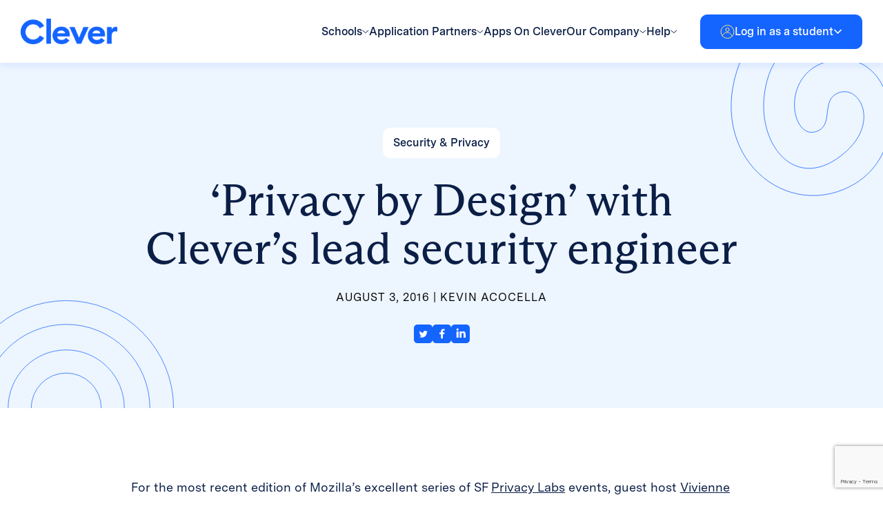

--- FILE ---
content_type: text/html; charset=UTF-8
request_url: https://www.clever.com/blog/2016/08/privacy-by-design-with-clevers-lead-privacy-engineer
body_size: 25156
content:
<!DOCTYPE html>
<html lang="en-US">
<head>
    <meta charset="UTF-8">
<script type="text/javascript">
/* <![CDATA[ */
var gform;gform||(document.addEventListener("gform_main_scripts_loaded",function(){gform.scriptsLoaded=!0}),document.addEventListener("gform/theme/scripts_loaded",function(){gform.themeScriptsLoaded=!0}),window.addEventListener("DOMContentLoaded",function(){gform.domLoaded=!0}),gform={domLoaded:!1,scriptsLoaded:!1,themeScriptsLoaded:!1,isFormEditor:()=>"function"==typeof InitializeEditor,callIfLoaded:function(o){return!(!gform.domLoaded||!gform.scriptsLoaded||!gform.themeScriptsLoaded&&!gform.isFormEditor()||(gform.isFormEditor()&&console.warn("The use of gform.initializeOnLoaded() is deprecated in the form editor context and will be removed in Gravity Forms 3.1."),o(),0))},initializeOnLoaded:function(o){gform.callIfLoaded(o)||(document.addEventListener("gform_main_scripts_loaded",()=>{gform.scriptsLoaded=!0,gform.callIfLoaded(o)}),document.addEventListener("gform/theme/scripts_loaded",()=>{gform.themeScriptsLoaded=!0,gform.callIfLoaded(o)}),window.addEventListener("DOMContentLoaded",()=>{gform.domLoaded=!0,gform.callIfLoaded(o)}))},hooks:{action:{},filter:{}},addAction:function(o,r,e,t){gform.addHook("action",o,r,e,t)},addFilter:function(o,r,e,t){gform.addHook("filter",o,r,e,t)},doAction:function(o){gform.doHook("action",o,arguments)},applyFilters:function(o){return gform.doHook("filter",o,arguments)},removeAction:function(o,r){gform.removeHook("action",o,r)},removeFilter:function(o,r,e){gform.removeHook("filter",o,r,e)},addHook:function(o,r,e,t,n){null==gform.hooks[o][r]&&(gform.hooks[o][r]=[]);var d=gform.hooks[o][r];null==n&&(n=r+"_"+d.length),gform.hooks[o][r].push({tag:n,callable:e,priority:t=null==t?10:t})},doHook:function(r,o,e){var t;if(e=Array.prototype.slice.call(e,1),null!=gform.hooks[r][o]&&((o=gform.hooks[r][o]).sort(function(o,r){return o.priority-r.priority}),o.forEach(function(o){"function"!=typeof(t=o.callable)&&(t=window[t]),"action"==r?t.apply(null,e):e[0]=t.apply(null,e)})),"filter"==r)return e[0]},removeHook:function(o,r,t,n){var e;null!=gform.hooks[o][r]&&(e=(e=gform.hooks[o][r]).filter(function(o,r,e){return!!(null!=n&&n!=o.tag||null!=t&&t!=o.priority)}),gform.hooks[o][r]=e)}});
/* ]]> */
</script>

    <meta name="apple-mobile-web-app-capable" content="yes"/>
    <meta name="viewport" content="width=device-width, initial-scale=1, maximum-scale=5.0">
    <meta name="format-detection" content="telephone=no"/>
    <title>&#8216;Privacy by Design&#8217; with Clever&#8217;s lead security engineer &#8211; Clever</title>
<meta name='robots' content='max-image-preview:large' />
	<style>img:is([sizes="auto" i], [sizes^="auto," i]) { contain-intrinsic-size: 3000px 1500px }</style>
	<link rel='dns-prefetch' href='//cdn.jsdelivr.net' />
<link rel='dns-prefetch' href='//www.google.com' />
<link rel='dns-prefetch' href='//fonts.googleapis.com' />
<link rel="alternate" type="application/rss+xml" title="Clever &raquo; Feed" href="https://www.clever.com/feed" />
<link rel="alternate" type="application/rss+xml" title="Clever &raquo; Comments Feed" href="https://www.clever.com/comments/feed" />
<script type="text/javascript">
/* <![CDATA[ */
window._wpemojiSettings = {"baseUrl":"https:\/\/s.w.org\/images\/core\/emoji\/16.0.1\/72x72\/","ext":".png","svgUrl":"https:\/\/s.w.org\/images\/core\/emoji\/16.0.1\/svg\/","svgExt":".svg","source":{"concatemoji":"https:\/\/www.clever.com\/wp-includes\/js\/wp-emoji-release.min.js?ver=6.8.3"}};
/*! This file is auto-generated */
!function(s,n){var o,i,e;function c(e){try{var t={supportTests:e,timestamp:(new Date).valueOf()};sessionStorage.setItem(o,JSON.stringify(t))}catch(e){}}function p(e,t,n){e.clearRect(0,0,e.canvas.width,e.canvas.height),e.fillText(t,0,0);var t=new Uint32Array(e.getImageData(0,0,e.canvas.width,e.canvas.height).data),a=(e.clearRect(0,0,e.canvas.width,e.canvas.height),e.fillText(n,0,0),new Uint32Array(e.getImageData(0,0,e.canvas.width,e.canvas.height).data));return t.every(function(e,t){return e===a[t]})}function u(e,t){e.clearRect(0,0,e.canvas.width,e.canvas.height),e.fillText(t,0,0);for(var n=e.getImageData(16,16,1,1),a=0;a<n.data.length;a++)if(0!==n.data[a])return!1;return!0}function f(e,t,n,a){switch(t){case"flag":return n(e,"\ud83c\udff3\ufe0f\u200d\u26a7\ufe0f","\ud83c\udff3\ufe0f\u200b\u26a7\ufe0f")?!1:!n(e,"\ud83c\udde8\ud83c\uddf6","\ud83c\udde8\u200b\ud83c\uddf6")&&!n(e,"\ud83c\udff4\udb40\udc67\udb40\udc62\udb40\udc65\udb40\udc6e\udb40\udc67\udb40\udc7f","\ud83c\udff4\u200b\udb40\udc67\u200b\udb40\udc62\u200b\udb40\udc65\u200b\udb40\udc6e\u200b\udb40\udc67\u200b\udb40\udc7f");case"emoji":return!a(e,"\ud83e\udedf")}return!1}function g(e,t,n,a){var r="undefined"!=typeof WorkerGlobalScope&&self instanceof WorkerGlobalScope?new OffscreenCanvas(300,150):s.createElement("canvas"),o=r.getContext("2d",{willReadFrequently:!0}),i=(o.textBaseline="top",o.font="600 32px Arial",{});return e.forEach(function(e){i[e]=t(o,e,n,a)}),i}function t(e){var t=s.createElement("script");t.src=e,t.defer=!0,s.head.appendChild(t)}"undefined"!=typeof Promise&&(o="wpEmojiSettingsSupports",i=["flag","emoji"],n.supports={everything:!0,everythingExceptFlag:!0},e=new Promise(function(e){s.addEventListener("DOMContentLoaded",e,{once:!0})}),new Promise(function(t){var n=function(){try{var e=JSON.parse(sessionStorage.getItem(o));if("object"==typeof e&&"number"==typeof e.timestamp&&(new Date).valueOf()<e.timestamp+604800&&"object"==typeof e.supportTests)return e.supportTests}catch(e){}return null}();if(!n){if("undefined"!=typeof Worker&&"undefined"!=typeof OffscreenCanvas&&"undefined"!=typeof URL&&URL.createObjectURL&&"undefined"!=typeof Blob)try{var e="postMessage("+g.toString()+"("+[JSON.stringify(i),f.toString(),p.toString(),u.toString()].join(",")+"));",a=new Blob([e],{type:"text/javascript"}),r=new Worker(URL.createObjectURL(a),{name:"wpTestEmojiSupports"});return void(r.onmessage=function(e){c(n=e.data),r.terminate(),t(n)})}catch(e){}c(n=g(i,f,p,u))}t(n)}).then(function(e){for(var t in e)n.supports[t]=e[t],n.supports.everything=n.supports.everything&&n.supports[t],"flag"!==t&&(n.supports.everythingExceptFlag=n.supports.everythingExceptFlag&&n.supports[t]);n.supports.everythingExceptFlag=n.supports.everythingExceptFlag&&!n.supports.flag,n.DOMReady=!1,n.readyCallback=function(){n.DOMReady=!0}}).then(function(){return e}).then(function(){var e;n.supports.everything||(n.readyCallback(),(e=n.source||{}).concatemoji?t(e.concatemoji):e.wpemoji&&e.twemoji&&(t(e.twemoji),t(e.wpemoji)))}))}((window,document),window._wpemojiSettings);
/* ]]> */
</script>
<style id='wp-emoji-styles-inline-css' type='text/css'>

	img.wp-smiley, img.emoji {
		display: inline !important;
		border: none !important;
		box-shadow: none !important;
		height: 1em !important;
		width: 1em !important;
		margin: 0 0.07em !important;
		vertical-align: -0.1em !important;
		background: none !important;
		padding: 0 !important;
	}
</style>
<link rel='stylesheet' id='wp-block-library-css' href='https://www.clever.com/wp-includes/css/dist/block-library/style.min.css?ver=6.8.3' type='text/css' media='all' />
<style id='classic-theme-styles-inline-css' type='text/css'>
/*! This file is auto-generated */
.wp-block-button__link{color:#fff;background-color:#32373c;border-radius:9999px;box-shadow:none;text-decoration:none;padding:calc(.667em + 2px) calc(1.333em + 2px);font-size:1.125em}.wp-block-file__button{background:#32373c;color:#fff;text-decoration:none}
</style>
<style id='global-styles-inline-css' type='text/css'>
:root{--wp--preset--aspect-ratio--square: 1;--wp--preset--aspect-ratio--4-3: 4/3;--wp--preset--aspect-ratio--3-4: 3/4;--wp--preset--aspect-ratio--3-2: 3/2;--wp--preset--aspect-ratio--2-3: 2/3;--wp--preset--aspect-ratio--16-9: 16/9;--wp--preset--aspect-ratio--9-16: 9/16;--wp--preset--color--black: #000000;--wp--preset--color--cyan-bluish-gray: #abb8c3;--wp--preset--color--white: #ffffff;--wp--preset--color--pale-pink: #f78da7;--wp--preset--color--vivid-red: #cf2e2e;--wp--preset--color--luminous-vivid-orange: #ff6900;--wp--preset--color--luminous-vivid-amber: #fcb900;--wp--preset--color--light-green-cyan: #7bdcb5;--wp--preset--color--vivid-green-cyan: #00d084;--wp--preset--color--pale-cyan-blue: #8ed1fc;--wp--preset--color--vivid-cyan-blue: #0693e3;--wp--preset--color--vivid-purple: #9b51e0;--wp--preset--gradient--vivid-cyan-blue-to-vivid-purple: linear-gradient(135deg,rgba(6,147,227,1) 0%,rgb(155,81,224) 100%);--wp--preset--gradient--light-green-cyan-to-vivid-green-cyan: linear-gradient(135deg,rgb(122,220,180) 0%,rgb(0,208,130) 100%);--wp--preset--gradient--luminous-vivid-amber-to-luminous-vivid-orange: linear-gradient(135deg,rgba(252,185,0,1) 0%,rgba(255,105,0,1) 100%);--wp--preset--gradient--luminous-vivid-orange-to-vivid-red: linear-gradient(135deg,rgba(255,105,0,1) 0%,rgb(207,46,46) 100%);--wp--preset--gradient--very-light-gray-to-cyan-bluish-gray: linear-gradient(135deg,rgb(238,238,238) 0%,rgb(169,184,195) 100%);--wp--preset--gradient--cool-to-warm-spectrum: linear-gradient(135deg,rgb(74,234,220) 0%,rgb(151,120,209) 20%,rgb(207,42,186) 40%,rgb(238,44,130) 60%,rgb(251,105,98) 80%,rgb(254,248,76) 100%);--wp--preset--gradient--blush-light-purple: linear-gradient(135deg,rgb(255,206,236) 0%,rgb(152,150,240) 100%);--wp--preset--gradient--blush-bordeaux: linear-gradient(135deg,rgb(254,205,165) 0%,rgb(254,45,45) 50%,rgb(107,0,62) 100%);--wp--preset--gradient--luminous-dusk: linear-gradient(135deg,rgb(255,203,112) 0%,rgb(199,81,192) 50%,rgb(65,88,208) 100%);--wp--preset--gradient--pale-ocean: linear-gradient(135deg,rgb(255,245,203) 0%,rgb(182,227,212) 50%,rgb(51,167,181) 100%);--wp--preset--gradient--electric-grass: linear-gradient(135deg,rgb(202,248,128) 0%,rgb(113,206,126) 100%);--wp--preset--gradient--midnight: linear-gradient(135deg,rgb(2,3,129) 0%,rgb(40,116,252) 100%);--wp--preset--font-size--small: 13px;--wp--preset--font-size--medium: 20px;--wp--preset--font-size--large: 36px;--wp--preset--font-size--x-large: 42px;--wp--preset--spacing--20: 0.44rem;--wp--preset--spacing--30: 0.67rem;--wp--preset--spacing--40: 1rem;--wp--preset--spacing--50: 1.5rem;--wp--preset--spacing--60: 2.25rem;--wp--preset--spacing--70: 3.38rem;--wp--preset--spacing--80: 5.06rem;--wp--preset--shadow--natural: 6px 6px 9px rgba(0, 0, 0, 0.2);--wp--preset--shadow--deep: 12px 12px 50px rgba(0, 0, 0, 0.4);--wp--preset--shadow--sharp: 6px 6px 0px rgba(0, 0, 0, 0.2);--wp--preset--shadow--outlined: 6px 6px 0px -3px rgba(255, 255, 255, 1), 6px 6px rgba(0, 0, 0, 1);--wp--preset--shadow--crisp: 6px 6px 0px rgba(0, 0, 0, 1);}:where(.is-layout-flex){gap: 0.5em;}:where(.is-layout-grid){gap: 0.5em;}body .is-layout-flex{display: flex;}.is-layout-flex{flex-wrap: wrap;align-items: center;}.is-layout-flex > :is(*, div){margin: 0;}body .is-layout-grid{display: grid;}.is-layout-grid > :is(*, div){margin: 0;}:where(.wp-block-columns.is-layout-flex){gap: 2em;}:where(.wp-block-columns.is-layout-grid){gap: 2em;}:where(.wp-block-post-template.is-layout-flex){gap: 1.25em;}:where(.wp-block-post-template.is-layout-grid){gap: 1.25em;}.has-black-color{color: var(--wp--preset--color--black) !important;}.has-cyan-bluish-gray-color{color: var(--wp--preset--color--cyan-bluish-gray) !important;}.has-white-color{color: var(--wp--preset--color--white) !important;}.has-pale-pink-color{color: var(--wp--preset--color--pale-pink) !important;}.has-vivid-red-color{color: var(--wp--preset--color--vivid-red) !important;}.has-luminous-vivid-orange-color{color: var(--wp--preset--color--luminous-vivid-orange) !important;}.has-luminous-vivid-amber-color{color: var(--wp--preset--color--luminous-vivid-amber) !important;}.has-light-green-cyan-color{color: var(--wp--preset--color--light-green-cyan) !important;}.has-vivid-green-cyan-color{color: var(--wp--preset--color--vivid-green-cyan) !important;}.has-pale-cyan-blue-color{color: var(--wp--preset--color--pale-cyan-blue) !important;}.has-vivid-cyan-blue-color{color: var(--wp--preset--color--vivid-cyan-blue) !important;}.has-vivid-purple-color{color: var(--wp--preset--color--vivid-purple) !important;}.has-black-background-color{background-color: var(--wp--preset--color--black) !important;}.has-cyan-bluish-gray-background-color{background-color: var(--wp--preset--color--cyan-bluish-gray) !important;}.has-white-background-color{background-color: var(--wp--preset--color--white) !important;}.has-pale-pink-background-color{background-color: var(--wp--preset--color--pale-pink) !important;}.has-vivid-red-background-color{background-color: var(--wp--preset--color--vivid-red) !important;}.has-luminous-vivid-orange-background-color{background-color: var(--wp--preset--color--luminous-vivid-orange) !important;}.has-luminous-vivid-amber-background-color{background-color: var(--wp--preset--color--luminous-vivid-amber) !important;}.has-light-green-cyan-background-color{background-color: var(--wp--preset--color--light-green-cyan) !important;}.has-vivid-green-cyan-background-color{background-color: var(--wp--preset--color--vivid-green-cyan) !important;}.has-pale-cyan-blue-background-color{background-color: var(--wp--preset--color--pale-cyan-blue) !important;}.has-vivid-cyan-blue-background-color{background-color: var(--wp--preset--color--vivid-cyan-blue) !important;}.has-vivid-purple-background-color{background-color: var(--wp--preset--color--vivid-purple) !important;}.has-black-border-color{border-color: var(--wp--preset--color--black) !important;}.has-cyan-bluish-gray-border-color{border-color: var(--wp--preset--color--cyan-bluish-gray) !important;}.has-white-border-color{border-color: var(--wp--preset--color--white) !important;}.has-pale-pink-border-color{border-color: var(--wp--preset--color--pale-pink) !important;}.has-vivid-red-border-color{border-color: var(--wp--preset--color--vivid-red) !important;}.has-luminous-vivid-orange-border-color{border-color: var(--wp--preset--color--luminous-vivid-orange) !important;}.has-luminous-vivid-amber-border-color{border-color: var(--wp--preset--color--luminous-vivid-amber) !important;}.has-light-green-cyan-border-color{border-color: var(--wp--preset--color--light-green-cyan) !important;}.has-vivid-green-cyan-border-color{border-color: var(--wp--preset--color--vivid-green-cyan) !important;}.has-pale-cyan-blue-border-color{border-color: var(--wp--preset--color--pale-cyan-blue) !important;}.has-vivid-cyan-blue-border-color{border-color: var(--wp--preset--color--vivid-cyan-blue) !important;}.has-vivid-purple-border-color{border-color: var(--wp--preset--color--vivid-purple) !important;}.has-vivid-cyan-blue-to-vivid-purple-gradient-background{background: var(--wp--preset--gradient--vivid-cyan-blue-to-vivid-purple) !important;}.has-light-green-cyan-to-vivid-green-cyan-gradient-background{background: var(--wp--preset--gradient--light-green-cyan-to-vivid-green-cyan) !important;}.has-luminous-vivid-amber-to-luminous-vivid-orange-gradient-background{background: var(--wp--preset--gradient--luminous-vivid-amber-to-luminous-vivid-orange) !important;}.has-luminous-vivid-orange-to-vivid-red-gradient-background{background: var(--wp--preset--gradient--luminous-vivid-orange-to-vivid-red) !important;}.has-very-light-gray-to-cyan-bluish-gray-gradient-background{background: var(--wp--preset--gradient--very-light-gray-to-cyan-bluish-gray) !important;}.has-cool-to-warm-spectrum-gradient-background{background: var(--wp--preset--gradient--cool-to-warm-spectrum) !important;}.has-blush-light-purple-gradient-background{background: var(--wp--preset--gradient--blush-light-purple) !important;}.has-blush-bordeaux-gradient-background{background: var(--wp--preset--gradient--blush-bordeaux) !important;}.has-luminous-dusk-gradient-background{background: var(--wp--preset--gradient--luminous-dusk) !important;}.has-pale-ocean-gradient-background{background: var(--wp--preset--gradient--pale-ocean) !important;}.has-electric-grass-gradient-background{background: var(--wp--preset--gradient--electric-grass) !important;}.has-midnight-gradient-background{background: var(--wp--preset--gradient--midnight) !important;}.has-small-font-size{font-size: var(--wp--preset--font-size--small) !important;}.has-medium-font-size{font-size: var(--wp--preset--font-size--medium) !important;}.has-large-font-size{font-size: var(--wp--preset--font-size--large) !important;}.has-x-large-font-size{font-size: var(--wp--preset--font-size--x-large) !important;}
:where(.wp-block-post-template.is-layout-flex){gap: 1.25em;}:where(.wp-block-post-template.is-layout-grid){gap: 1.25em;}
:where(.wp-block-columns.is-layout-flex){gap: 2em;}:where(.wp-block-columns.is-layout-grid){gap: 2em;}
:root :where(.wp-block-pullquote){font-size: 1.5em;line-height: 1.6;}
</style>
<link rel='stylesheet' id='bsk-pdf-manager-pro-css-css' href='https://www.clever.com/wp-content/plugins/bsk-pdf-manager-pro/css/bsk-pdf-manager-pro.css?ver=1747799334' type='text/css' media='all' />
<link rel='stylesheet' id='montserrat-fonts-css' href='//fonts.googleapis.com/css2?family=Montserrat%3Aital%2Cwght%400%2C400%3B0%2C500%3B0%2C600%3B0%2C700%3B1%2C300&#038;display=swap&#038;ver=6.8.3' type='text/css' media='all' />
<link rel='stylesheet' id='mulish-fonts-css' href='//fonts.googleapis.com/css2?family=Mulish%3Awght%40400%3B500%3B600%3B700%3B800&#038;display=swap&#038;ver=6.8.3' type='text/css' media='all' />
<link rel='stylesheet' id='select2-css' href='//cdn.jsdelivr.net/npm/select2@4.1.0-rc.0/dist/css/select2.min.css?ver=6.8.3' type='text/css' media='all' />
<link rel='stylesheet' id='fancybox-css-css' href='https://www.clever.com/wp-content/themes/clever/assets/fancybox/jquery.fancybox.min.css?ver=6.8.3' type='text/css' media='all' />
<link rel='stylesheet' id='clever-style-css' href='https://www.clever.com/wp-content/themes/clever/assets/css/style.css?ver=6.8.3' type='text/css' media='all' />
<link rel='stylesheet' id='video-conferencing-with-zoom-api-css' href='https://www.clever.com/wp-content/plugins/video-conferencing-with-zoom-api/assets/public/css/style.min.css?ver=4.6.4' type='text/css' media='all' />
<script type="text/javascript" src="https://www.clever.com/wp-includes/js/jquery/jquery.min.js?ver=3.7.1" id="jquery-core-js"></script>
<script type="text/javascript" src="https://www.clever.com/wp-includes/js/jquery/jquery-migrate.min.js?ver=3.4.1" id="jquery-migrate-js"></script>
<script type="text/javascript" id="bsk-pdf-manager-pro-js-extra">
/* <![CDATA[ */
var bsk_pdf_pro = {"ajaxurl":"https:\/\/www.clever.com\/wp-admin\/admin-ajax.php"};
/* ]]> */
</script>
<script type="text/javascript" src="https://www.clever.com/wp-content/plugins/bsk-pdf-manager-pro/js/bsk_pdf_manager_pro.js?ver=1747799336" id="bsk-pdf-manager-pro-js"></script>
<link rel="https://api.w.org/" href="https://www.clever.com/wp-json/" /><link rel="alternate" title="JSON" type="application/json" href="https://www.clever.com/wp-json/wp/v2/posts/4554" /><link rel="EditURI" type="application/rsd+xml" title="RSD" href="https://www.clever.com/xmlrpc.php?rsd" />
<link rel="canonical" href="https://www.clever.com/blog/2016/08/privacy-by-design-with-clevers-lead-privacy-engineer" />
<link rel='shortlink' href='https://www.clever.com/?p=4554' />
<link rel="alternate" title="oEmbed (JSON)" type="application/json+oembed" href="https://www.clever.com/wp-json/oembed/1.0/embed?url=https%3A%2F%2Fwww.clever.com%2Fblog%2F2016%2F08%2Fprivacy-by-design-with-clevers-lead-privacy-engineer" />
<link rel="alternate" title="oEmbed (XML)" type="text/xml+oembed" href="https://www.clever.com/wp-json/oembed/1.0/embed?url=https%3A%2F%2Fwww.clever.com%2Fblog%2F2016%2F08%2Fprivacy-by-design-with-clevers-lead-privacy-engineer&#038;format=xml" />
<meta name="cdp-version" content="1.5.0" /><link rel="icon" href="https://www.clever.com/wp-content/uploads/2023/06/cropped-Favicon-512px-32x32.png" sizes="32x32" />
<link rel="icon" href="https://www.clever.com/wp-content/uploads/2023/06/cropped-Favicon-512px-192x192.png" sizes="192x192" />
<link rel="apple-touch-icon" href="https://www.clever.com/wp-content/uploads/2023/06/cropped-Favicon-512px-180x180.png" />
<meta name="msapplication-TileImage" content="https://www.clever.com/wp-content/uploads/2023/06/cropped-Favicon-512px-270x270.png" />
    <!-- Google Tag Manager -->
    <script>(function(w,d,s,l,i){w[l]=w[l]||[];w[l].push({'gtm.start':
    new Date().getTime(),event:'gtm.js'});var f=d.getElementsByTagName(s)[0],
    j=d.createElement(s),dl=l!='dataLayer'?'&l='+l:'';j.async=true;j.src=
    'https://www.googletagmanager.com/gtm.js?id='+i+dl;f.parentNode.insertBefore(j,f);
    })(window,document,'script','dataLayer','GTM-NXZFLLD');</script>
    <!-- End Google Tag Manager -->
</head>
<body class="wp-singular post-template-default single single-post postid-4554 single-format-standard wp-theme-clever">
<!-- Google Tag Manager (noscript) -->
<noscript><iframe src=“https://www.googletagmanager.com/ns.html?id=GTM-NXZFLLD”
height="0" width=“0” style=“display:none;visibility:hidden”></iframe></noscript>
<!-- End Google Tag Manager (noscript) -->

<a class="cle-btn cle-btn_primary cle-skip-to-link" href="#cle-main">
    Skip to Main Content    <span class="icon">
    <svg width="29" height="12" viewBox="0 0 29 12" fill="none" xmlns="http://www.w3.org/2000/svg">
        <path d="M28.5303 6.53033C28.8232 6.23743 28.8232 5.76256 28.5303 5.46967L23.7574 0.696697C23.4645 0.403804 22.9896 0.403804 22.6967 0.696697C22.4038 0.989591 22.4038 1.46446 22.6967 1.75736L26.9393 6L22.6967 10.2426C22.4038 10.5355 22.4038 11.0104 22.6967 11.3033C22.9896 11.5962 23.4645 11.5962 23.7574 11.3033L28.5303 6.53033ZM6.55671e-08 6.75L28 6.75L28 5.25L-6.55671e-08 5.25L6.55671e-08 6.75Z" fill="white"/>
    </svg>
</span></a>

<header class="cle-header">
    <div class="cle-header__container">
        <div class="cle-header__col">
            <button class="cle-header__open-menu js-open-menu" aria-label="Open Menu Trigger"><span></span></button>

            <a href="https://www.clever.com/"
               class="cle-header__logo"
               aria-label="Clever logo"
            >
                <img src="https://www.clever.com/wp-content/themes/clever/assets/img/logo.png" alt="Clever logo">
            </a>
        </div>

        <div class="cle-header__col">
            <ul id="menu-header-menu" class="cle-header__menu"><li id="menu-item-7" class="menu-item menu-item-type-custom menu-item-object-custom menu-item-has-children menu-item-7 menu-item_mega-menu"><a href="#"><span>Schools</span><svg width="10" height="6" viewBox="0 0 10 6" fill="none" xmlns="http://www.w3.org/2000/svg"><path d="M0.499901 1.00005L4.83003 4.5L9.16016 1.00005" stroke="#0A1E46"/></svg></a>
<ul class="sub-menu">
	<li id="menu-item-2050" class="menu-item menu-item-type-post_type menu-item-object-page menu-item-has-children menu-item-2050 menu-item_columns-3"><div class="menu-item-two-level"><a href="https://www.clever.com/schools">Schools overview</a></div>
	<ul class="sub-menu">
		<li id="menu-item-2047" class="menu-item menu-item-type-post_type menu-item-object-page menu-item-has-children menu-item-2047"><a href="https://www.clever.com/solutions/data-and-access"><img width="48" height="64" src="https://www.clever.com/wp-content/uploads/2023/06/Layer_1-3-1.png" class="attachment-thumbnail size-thumbnail" alt="" decoding="async" /><span>Data &#038; Access</span><div class="menu-item-free">Free</div></a>
		<ul class="sub-menu">
			<li id="menu-item-2085" class="menu-item menu-item-type-post_type menu-item-object-page menu-item-2085"><a href="https://www.clever.com/products/rostering">Secure Sync Rostering</a></li>
			<li id="menu-item-2095" class="menu-item menu-item-type-post_type menu-item-object-page menu-item-2095"><a href="https://www.clever.com/products/sso">Single sign-on</a></li>
			<li id="menu-item-2187" class="menu-item menu-item-type-post_type menu-item-object-page menu-item-2187"><a href="https://www.clever.com/products/badges">Clever Badges</a></li>
		</ul>
</li>
		<li id="menu-item-2048" class="menu-item menu-item-type-post_type menu-item-object-page menu-item-has-children menu-item-2048"><a href="https://www.clever.com/solutions/identity-and-security"><img width="100" height="123" src="https://www.clever.com/wp-content/uploads/2023/06/Group-2.png" class="attachment-thumbnail size-thumbnail" alt="" decoding="async" /><span>Identity &#038; Security</span></a>
		<ul class="sub-menu">
			<li id="menu-item-2049" class="menu-item menu-item-type-post_type menu-item-object-page menu-item-2049"><a href="https://www.clever.com/products/clever-idm">Identity Management</a></li>
			<li id="menu-item-2046" class="menu-item menu-item-type-post_type menu-item-object-page menu-item-2046 menu-item_default"><a href="https://www.clever.com/products/clever-mfa">Multi-Factor Authentication</a></li>
		</ul>
</li>
		<li id="menu-item-2052" class="menu-item menu-item-type-post_type menu-item-object-page menu-item-has-children menu-item-2052 menu-item_default"><a href="https://www.clever.com/clever-global"><img width="96" height="96" src="https://www.clever.com/wp-content/uploads/2023/06/globe-2.png" class="attachment-thumbnail size-thumbnail" alt="" decoding="async" /><span>Clever Global</span></a>
		<ul class="sub-menu">
			<li id="menu-item-10128" class="menu-item menu-item-type-post_type menu-item-object-page menu-item-10128"><a href="https://www.clever.com/canada">Canada</a></li>
			<li id="menu-item-10130" class="menu-item menu-item-type-post_type menu-item-object-page menu-item-10130"><a href="https://www.clever.com/clever-uk-ireland">The U.K. and Ireland</a></li>
			<li id="menu-item-10129" class="menu-item menu-item-type-post_type menu-item-object-page menu-item-10129"><a href="https://www.clever.com/australia-new-zealand">Australia and New Zealand</a></li>
			<li id="menu-item-8266" class="menu-item menu-item-type-post_type menu-item-object-page menu-item-8266"><a href="https://www.clever.com/global-partners">Global Partners</a></li>
		</ul>
</li>
		<li id="menu-item-2054" class="menu-item menu-item-type-post_type menu-item-object-page menu-item-has-children menu-item-2054 menu-item_default"><a href="https://www.clever.com/products/digital-classroom"><img width="96" height="92" src="https://www.clever.com/wp-content/uploads/2023/06/Layer_1-4-1.png" class="attachment-thumbnail size-thumbnail" alt="" decoding="async" /><span>Digital Classroom</span><div class="menu-item-free">Free</div></a>
		<ul class="sub-menu">
			<li id="menu-item-2217" class="menu-item menu-item-type-post_type menu-item-object-page menu-item-2217"><a href="https://www.clever.com/clever-portal">Classroom portal</a></li>
			<li id="menu-item-2210" class="menu-item menu-item-type-post_type menu-item-object-page menu-item-2210"><a href="https://www.clever.com/products/clever-analytics">Analytics</a></li>
		</ul>
</li>
		<li id="menu-item-1595" class="menu-item menu-item-type-custom menu-item-object-custom menu-item-has-children menu-item-1595"><a><img width="96" height="96" src="https://www.clever.com/wp-content/uploads/2023/06/support-service-1-1.png" class="attachment-thumbnail size-thumbnail" alt="" decoding="async" /><span>Services</span></a>
		<ul class="sub-menu">
			<li id="menu-item-2055" class="menu-item menu-item-type-post_type menu-item-object-page menu-item-2055 menu-item_default"><a href="https://www.clever.com/clever-training">Clever Training</a></li>
			<li id="menu-item-2053" class="menu-item menu-item-type-post_type menu-item-object-page menu-item-2053 menu-item_default"><a href="https://www.clever.com/consulting-services">Consulting Services</a></li>
			<li id="menu-item-2051" class="menu-item menu-item-type-post_type menu-item-object-page menu-item-2051 menu-item_default"><a href="https://www.clever.com/24-7-premium-support">Premium support</a></li>
		</ul>
</li>
	</ul>
</li>
	<li id="menu-item-1605" class="menu-item menu-item-type-custom menu-item-object-custom menu-item-has-children menu-item-1605 menu-item_dedicated"><div class="menu-item-two-level"><a href="#">Other Resources</a></div>
	<ul class="sub-menu">
		<li id="menu-item-5253" class="menu-item menu-item-type-post_type menu-item-object-page menu-item-5253"><a href="https://www.clever.com/pricing"><img width="150" height="150" src="https://www.clever.com/wp-content/uploads/2023/07/image-20-150x150.png" class="attachment-thumbnail size-thumbnail" alt="" decoding="async" srcset="https://www.clever.com/wp-content/uploads/2023/07/image-20-150x150.png 150w, https://www.clever.com/wp-content/uploads/2023/07/image-20-300x300.png 300w, https://www.clever.com/wp-content/uploads/2023/07/image-20.png 400w" sizes="(max-width: 150px) 100vw, 150px" /><span>Pricing</span></a></li>
		<li id="menu-item-2409" class="menu-item menu-item-type-post_type menu-item-object-page menu-item-2409"><a href="https://www.clever.com/district-signup"><img width="64" height="96" src="https://www.clever.com/wp-content/uploads/2023/06/Isolation_Mode-4.png" class="attachment-thumbnail size-thumbnail" alt="" decoding="async" /><span>Get started with Clever</span></a></li>
		<li id="menu-item-2063" class="menu-item menu-item-type-post_type menu-item-object-page menu-item-2063"><a href="https://www.clever.com/solutions/interoperability"><img width="120" height="120" src="https://www.clever.com/wp-content/uploads/2023/06/Frame-427320377-5.png" class="attachment-thumbnail size-thumbnail" alt="" decoding="async" /><span>Interoperability</span></a></li>
		<li id="menu-item-1608" class="menu-item menu-item-type-custom menu-item-object-custom menu-item-has-children menu-item-1608"><a href="#"><img width="120" height="120" src="https://www.clever.com/wp-content/uploads/2023/06/Frame-427320377-6.png" class="attachment-thumbnail size-thumbnail" alt="" decoding="async" /><span>Resource hubs</span></a>
		<ul class="sub-menu">
			<li id="menu-item-4933" class="menu-item menu-item-type-post_type menu-item-object-page menu-item-4933"><a href="https://www.clever.com/resource-hub/district-admins">District admin</a></li>
			<li id="menu-item-2067" class="menu-item menu-item-type-post_type menu-item-object-page menu-item-2067"><a href="https://www.clever.com/teachers-solutions">Teachers Solutions</a></li>
			<li id="menu-item-4934" class="menu-item menu-item-type-post_type menu-item-object-page menu-item-4934"><a href="https://www.clever.com/learning-at-home/tech-coaches">School tech leads</a></li>
			<li id="menu-item-2062" class="menu-item menu-item-type-post_type menu-item-object-page menu-item-2062"><a href="https://www.clever.com/google-classroom">Google + Clever</a></li>
			<li id="menu-item-8654" class="menu-item menu-item-type-post_type menu-item-object-page menu-item-8654"><a href="https://www.clever.com/clever-hmh">HMH + Clever</a></li>
			<li id="menu-item-8655" class="menu-item menu-item-type-post_type menu-item-object-page menu-item-8655"><a href="https://www.clever.com/mcgraw-hill">McGraw Hill + Clever</a></li>
			<li id="menu-item-10595" class="menu-item menu-item-type-post_type menu-item-object-page menu-item-10595"><a href="https://www.clever.com/prodigy">Prodigy + Clever</a></li>
		</ul>
</li>
		<li id="menu-item-11530" class="menu-item menu-item-type-custom menu-item-object-custom menu-item-11530"><a href="https://www.clever.com/fcc-cybersecurity-pilot"><img width="100" height="123" src="https://www.clever.com/wp-content/uploads/2023/06/Group-2.png" class="attachment-thumbnail size-thumbnail" alt="" decoding="async" /><span>Cybersecurity Pilot Resources</span></a></li>
	</ul>
</li>
</ul>
</li>
<li id="menu-item-8" class="menu-item menu-item-type-custom menu-item-object-custom menu-item-has-children menu-item-8 menu-item_mega-menu"><a href="#"><span>Application Partners</span><svg width="10" height="6" viewBox="0 0 10 6" fill="none" xmlns="http://www.w3.org/2000/svg"><path d="M0.499901 1.00005L4.83003 4.5L9.16016 1.00005" stroke="#0A1E46"/></svg></a>
<ul class="sub-menu">
	<li id="menu-item-12677" class="menu-item menu-item-type-post_type menu-item-object-page menu-item-has-children menu-item-12677 menu-item_no"><div class="menu-item-two-level"><a href="https://www.clever.com/partners">Clever Complete for Application Partners</a></div>
	<ul class="sub-menu">
		<li id="menu-item-2127" class="menu-item menu-item-type-post_type menu-item-object-page menu-item-2127 menu-item_no"><a href="https://www.clever.com/rostering-for-partners"><span class="menu-spacer"></span><span>Secure Sync Rostering</span></a></li>
		<li id="menu-item-8531" class="menu-item menu-item-type-post_type menu-item-object-page menu-item-8531 menu-item_no"><a href="https://www.clever.com/clever-lms-connect"><span class="menu-spacer"></span><span>Clever LMS Connect</span></a></li>
		<li id="menu-item-2149" class="menu-item menu-item-type-post_type menu-item-object-page menu-item-2149 menu-item_no"><a href="https://www.clever.com/sso-partners"><span class="menu-spacer"></span><span>Single sign-on</span></a></li>
		<li id="menu-item-2164" class="menu-item menu-item-type-post_type menu-item-object-page menu-item-2164 menu-item_no"><a href="https://www.clever.com/partner-library"><span class="menu-spacer"></span><span>Clever Library</span></a></li>
	</ul>
</li>
	<li id="menu-item-13005" class="menu-item menu-item-type-post_type menu-item-object-page menu-item-13005 menu-item_columns-2"><div class="menu-item-two-level"><a href="https://www.clever.com/partners-entering-education">Companies Entering Education</a></div></li>
	<li id="menu-item-1618" class="menu-item menu-item-type-custom menu-item-object-custom menu-item-has-children menu-item-1618 menu-item_dedicated"><div class="menu-item-two-level"><a href="#">Getting Started</a></div>
	<ul class="sub-menu">
		<li id="menu-item-2066" class="menu-item menu-item-type-post_type menu-item-object-page menu-item-2066"><a href="https://www.clever.com/developer-signup"><img width="120" height="120" src="https://www.clever.com/wp-content/uploads/2023/06/Frame-427320377-7.png" class="attachment-thumbnail size-thumbnail" alt="" decoding="async" /><span>Sign Up – For Partners</span></a></li>
		<li id="menu-item-12716" class="menu-item menu-item-type-post_type menu-item-object-page menu-item-12716"><a href="https://www.clever.com/pricing"><img width="150" height="150" src="https://www.clever.com/wp-content/uploads/2023/07/image-21-150x150.png" class="attachment-thumbnail size-thumbnail" alt="" decoding="async" srcset="https://www.clever.com/wp-content/uploads/2023/07/image-21-150x150.png 150w, https://www.clever.com/wp-content/uploads/2023/07/image-21-300x300.png 300w, https://www.clever.com/wp-content/uploads/2023/07/image-21.png 400w" sizes="(max-width: 150px) 100vw, 150px" /><span>Pricing</span></a></li>
		<li id="menu-item-12718" class="menu-item menu-item-type-custom menu-item-object-custom menu-item-12718"><a href="https://dev.clever.com/"><img width="48" height="64" src="https://www.clever.com/wp-content/uploads/2023/06/Layer_1-3-1.png" class="attachment-thumbnail size-thumbnail" alt="" decoding="async" /><span>Developer Docs</span></a></li>
		<li id="menu-item-1620" class="menu-item menu-item-type-custom menu-item-object-custom menu-item-1620"><a href="https://clever.com/appstore"><img width="55" height="96" src="https://www.clever.com/wp-content/uploads/2023/06/Layer_1-5-1.png" class="attachment-thumbnail size-thumbnail" alt="" decoding="async" /><span>App store</span></a></li>
		<li id="menu-item-1621" class="menu-item menu-item-type-custom menu-item-object-custom menu-item-has-children menu-item-1621"><a href="#"><img width="120" height="120" src="https://www.clever.com/wp-content/uploads/2023/06/Frame-427320377-6.png" class="attachment-thumbnail size-thumbnail" alt="" decoding="async" /><span>Resource hubs</span></a>
		<ul class="sub-menu">
			<li id="menu-item-11014" class="menu-item menu-item-type-post_type menu-item-object-page menu-item-11014"><a href="https://www.clever.com/next-clever-partners">NEXT@ Clever – Partners</a></li>
			<li id="menu-item-4935" class="menu-item menu-item-type-post_type menu-item-object-page menu-item-4935"><a href="https://www.clever.com/app-bts">Back to school resources</a></li>
		</ul>
</li>
	</ul>
</li>
</ul>
</li>
<li id="menu-item-2057" class="menu-item menu-item-type-post_type menu-item-object-page menu-item-2057 menu-item_default"><a href="https://www.clever.com/app-gallery"><span>Apps On Clever</span></a></li>
<li id="menu-item-10" class="menu-item menu-item-type-custom menu-item-object-custom menu-item-has-children menu-item-10 menu-item_default"><a href="#"><span>Our Company</span><svg width="10" height="6" viewBox="0 0 10 6" fill="none" xmlns="http://www.w3.org/2000/svg"><path d="M0.499901 1.00005L4.83003 4.5L9.16016 1.00005" stroke="#0A1E46"/></svg></a>
<ul class="sub-menu">
	<li id="menu-item-1630" class="menu-item menu-item-type-post_type menu-item-object-page menu-item-1630 menu-item_no"><div class="menu-item-two-level"><a href="https://www.clever.com/about">About Us</a></div></li>
	<li id="menu-item-5935" class="menu-item menu-item-type-post_type menu-item-object-page menu-item-5935 menu-item_no"><div class="menu-item-two-level"><a href="https://www.clever.com/trust">Trust comes first</a></div></li>
	<li id="menu-item-6130" class="menu-item menu-item-type-post_type menu-item-object-page current_page_parent menu-item-6130 menu-item_no"><div class="menu-item-two-level"><a href="https://www.clever.com/about/news">News</a></div></li>
	<li id="menu-item-1631" class="menu-item menu-item-type-post_type menu-item-object-page menu-item-1631 menu-item_no"><div class="menu-item-two-level"><a href="https://www.clever.com/about/careers">Careers</a></div></li>
	<li id="menu-item-1632" class="menu-item menu-item-type-post_type menu-item-object-page menu-item-1632 menu-item_no"><div class="menu-item-two-level"><a href="https://www.clever.com/about/inclusion">Inclusion at Clever</a></div></li>
</ul>
</li>
<li id="menu-item-1623" class="menu-item menu-item-type-custom menu-item-object-custom menu-item-has-children menu-item-1623 menu-item-left-space menu-item_mega-menu"><a target="_blank" rel="noopener" href="https://support.clever.com/s/?language=en_US"><span>Help</span><svg width="10" height="6" viewBox="0 0 10 6" fill="none" xmlns="http://www.w3.org/2000/svg"><path d="M0.499901 1.00005L4.83003 4.5L9.16016 1.00005" stroke="#0A1E46"/></svg></a>
<ul class="sub-menu">
	<li id="menu-item-1624" class="menu-item menu-item-type-custom menu-item-object-custom menu-item-has-children menu-item-1624 menu-item_columns-2"><div class="menu-item-two-level"><a href="#">Learn</a></div>
	<ul class="sub-menu">
		<li id="menu-item-1625" class="menu-item menu-item-type-custom menu-item-object-custom menu-item-1625"><a target="_blank" rel="noopener" class="is-description" href="https://support.clever.com/s/?language=en_US"><span class="menu-item-wrap"><img width="97" height="96" src="https://www.clever.com/wp-content/uploads/2023/06/faq-1-1.png" class="attachment-thumbnail size-thumbnail" alt="" decoding="async" /><span>Help center</span><div class="menu-item-free">Free</div></span><span class="menu-item-description is-icon">24/7 access to an in-depth knowledge base</span></a></li>
		<li id="menu-item-2065" class="menu-item menu-item-type-post_type menu-item-object-page menu-item-2065"><a class="is-description" href="https://www.clever.com/resource-library"><span class="menu-item-wrap"><img width="96" height="96" src="https://www.clever.com/wp-content/uploads/2023/06/library-1-1.png" class="attachment-thumbnail size-thumbnail" alt="" decoding="async" /><span>Resource Library</span></span><span class="menu-item-description is-icon">Explore case studies, reports and best practices</span></a></li>
		<li id="menu-item-2068" class="menu-item menu-item-type-post_type menu-item-object-page menu-item-2068"><a class="is-description" href="https://www.clever.com/academy"><span class="menu-item-wrap"><img width="73" height="60" src="https://www.clever.com/wp-content/uploads/2023/06/classroom-1-1-e1760365936364.png" class="attachment-thumbnail size-thumbnail" alt="" decoding="async" /><span>Clever Academy</span><div class="menu-item-free">Free</div></span><span class="menu-item-description is-icon">Free online training for educators</span></a></li>
		<li id="menu-item-1628" class="menu-item menu-item-type-custom menu-item-object-custom menu-item-1628"><a target="_blank" rel="noopener" class="is-description" href="https://support.clever.com/hc/s/release-notes"><span class="menu-item-wrap"><img width="100" height="96" src="https://www.clever.com/wp-content/uploads/2023/06/Layer_1-6-1.png" class="attachment-thumbnail size-thumbnail" alt="" decoding="async" /><span>Product releases</span></span><span class="menu-item-description is-icon">The latest product and feature updates and platform improvements</span></a></li>
	</ul>
</li>
	<li id="menu-item-1629" class="menu-item menu-item-type-custom menu-item-object-custom menu-item-has-children menu-item-1629 menu-item_popular-resources"><div class="menu-item-two-level"><a href="#">Popular Resources</a></div>
	<ul class="sub-menu">
		<li id="menu-item-5587" class="menu-item menu-item-type-post_type menu-item-object-page menu-item-5587"><a href="https://www.clever.com/blog"><img width="120" height="120" src="https://www.clever.com/wp-content/uploads/2023/06/Frame-427320377-6.png" class="attachment-thumbnail size-thumbnail" alt="" decoding="async" /><span>Clever Blog</span></a></li>
		<li id="menu-item-7827" class="menu-item menu-item-type-post_type menu-item-object-page menu-item-7827"><a href="https://www.clever.com/cybersecure-report"><img width="124" height="150" src="https://www.clever.com/wp-content/uploads/2023/05/icon-dark-2.svg" class="attachment-thumbnail size-thumbnail" alt="" decoding="async" /><span>Cybersecure Report</span></a></li>
		<li id="menu-item-7828" class="menu-item menu-item-type-post_type menu-item-object-page menu-item-7828"><a href="https://www.clever.com/classroom-future-report"><img width="150" height="133" src="https://www.clever.com/wp-content/uploads/2023/05/icon-dark-1.svg" class="attachment-thumbnail size-thumbnail" alt="" decoding="async" /><span>Classroom of the Future Report</span></a></li>
	</ul>
</li>
</ul>
</li>
</ul>
            <ul class="cle-header__login-menu" tabindex="0" aria-label="Toggle sub menu">
                <li>
                    <a class="cle-header__login" href="https://clever.com/login?student">
                        <svg width="21" height="20" viewBox="0 0 21 20" fill="none" xmlns="http://www.w3.org/2000/svg">
                            <circle cx="10.5" cy="10" r="9.5" stroke="#FFE478"/>
                            <circle cx="10.5" cy="7" r="2.5" stroke="#FFE478"/>
                            <path d="M3 15.8018C4.08346 12.9928 6.80901 11 10 11C13.4495 11 16.3551 13.3288 17.2304 16.5" stroke="#FFE478"/>
                        </svg>
                        <span class="cle-header__login-desktop">Log in as a student</span>
                        <span class="cle-header__login-mobile">Log in</span>
                        <svg class="cle-header__login-desktop-icon" width="13" height="8" viewBox="0 0 13 8" fill="none" xmlns="http://www.w3.org/2000/svg">
                            <path d="M1.5 1L6.5 6L11.5 1" stroke="white" stroke-width="1.5"/>
                        </svg>
                    </a>
                                            <ul class="sub-menu">
                                                            <div class="cle-header__login-menu__subtitle cle-header__login-mobile">
                                    Log in as a                                </div>
                                                                                                                            <li>        <a class="" href="https://clever.com/login?student" target="_self">
            Student        </a>
    </li>
                                                                                                                                <li>        <a class="" href="https://clever.com/login?teacher" target="_self">
            Teacher or Staff        </a>
    </li>
                                                                                                                                <li>        <a class="" href="https://schools.clever.com/" target="_self">
            District Admin        </a>
    </li>
                                                                                                                                <li>        <a class="" href="https://apps.clever.com/" target="_self">
            Application Partner        </a>
    </li>
                                                                                    </ul>
                                    </li>
            </ul>
        </div>
    </div>
</header>

<div class="cle-header-mobile">
    <div class="cle-header-mobile__container">
        <ul id="menu-header-menu-1" class="cle-header-mobile__menu"><li class="menu-item menu-item-type-custom menu-item-object-custom menu-item-has-children menu-item-7 menu-item_mega-menu"><div class="menu-item-wrap"><a href="#">Schools</a><button class="open-sub-menu"><svg width="30" height="30" viewBox="0 0 30 30" fill="none" xmlns="http://www.w3.org/2000/svg"><circle cx="15" cy="15" r="14.25" stroke="#1464FF" stroke-width="1.5"/><path d="M20.5303 15.5303C20.8232 15.2374 20.8232 14.7626 20.5303 14.4697L15.7574 9.6967C15.4645 9.40381 14.9896 9.40381 14.6967 9.6967C14.4038 9.98959 14.4038 10.4645 14.6967 10.7574L18.9393 15L14.6967 19.2426C14.4038 19.5355 14.4038 20.0104 14.6967 20.3033C14.9896 20.5962 15.4645 20.5962 15.7574 20.3033L20.5303 15.5303ZM9 15.75L20 15.75L20 14.25L9 14.25L9 15.75Z" fill="#1464FF"/></svg></button></div>
<ul class="sub-menu">
<button class="close-sub-menu"><svg width="30" height="30" viewBox="0 0 30 30" fill="none" xmlns="http://www.w3.org/2000/svg"><circle cx="15" cy="15" r="14.25" transform="rotate(-180 15 15)" fill="white" stroke="#1464FF" stroke-width="1.5"/><path d="M9.46967 14.4697C9.17678 14.7626 9.17678 15.2374 9.46967 15.5303L14.2426 20.3033C14.5355 20.5962 15.0104 20.5962 15.3033 20.3033C15.5962 20.0104 15.5962 19.5355 15.3033 19.2426L11.0607 15L15.3033 10.7574C15.5962 10.4645 15.5962 9.98959 15.3033 9.6967C15.0104 9.40381 14.5355 9.40381 14.2426 9.6967L9.46967 14.4697ZM21 14.25L10 14.25L10 15.75L21 15.75L21 14.25Z" fill="#1464FF"/></svg><span>Back to Menu</span></button>	<li class="menu-item menu-item-type-post_type menu-item-object-page menu-item-has-children menu-item-2050 menu-item_columns-3"><div class="menu-item-two-level"><a href="https://www.clever.com/schools"><span>Schools overview</span><svg width="30" height="30" viewBox="0 0 30 30" fill="none" xmlns="http://www.w3.org/2000/svg"><circle cx="15" cy="15" r="14.25" stroke="#1464FF" stroke-width="1.5"/><path d="M20.5303 15.5303C20.8232 15.2374 20.8232 14.7626 20.5303 14.4697L15.7574 9.6967C15.4645 9.40381 14.9896 9.40381 14.6967 9.6967C14.4038 9.98959 14.4038 10.4645 14.6967 10.7574L18.9393 15L14.6967 19.2426C14.4038 19.5355 14.4038 20.0104 14.6967 20.3033C14.9896 20.5962 15.4645 20.5962 15.7574 20.3033L20.5303 15.5303ZM9 15.75L20 15.75L20 14.25L9 14.25L9 15.75Z" fill="#1464FF"/></svg></a></div>
	<ul class="sub-menu">
		<li class="menu-item menu-item-type-post_type menu-item-object-page menu-item-has-children menu-item-2047 is-icon-menu-item"><a href="https://www.clever.com/solutions/data-and-access"><img width="48" height="64" src="https://www.clever.com/wp-content/uploads/2023/06/Layer_1-3-1.png" class="attachment-thumbnail size-thumbnail" alt="" decoding="async" /><span>Data &#038; Access</span><div class="menu-item-free">Free</div></a>
		<ul class="sub-menu">
			<li class="menu-item menu-item-type-post_type menu-item-object-page menu-item-2085"><a href="https://www.clever.com/products/rostering">Secure Sync Rostering</a></li>
			<li class="menu-item menu-item-type-post_type menu-item-object-page menu-item-2095"><a href="https://www.clever.com/products/sso">Single sign-on</a></li>
			<li class="menu-item menu-item-type-post_type menu-item-object-page menu-item-2187"><a href="https://www.clever.com/products/badges">Clever Badges</a></li>
		</ul>
</li>
		<li class="menu-item menu-item-type-post_type menu-item-object-page menu-item-has-children menu-item-2048 is-icon-menu-item"><a href="https://www.clever.com/solutions/identity-and-security"><img width="100" height="123" src="https://www.clever.com/wp-content/uploads/2023/06/Group-2.png" class="attachment-thumbnail size-thumbnail" alt="" decoding="async" /><span>Identity &#038; Security</span></a>
		<ul class="sub-menu">
			<li class="menu-item menu-item-type-post_type menu-item-object-page menu-item-2049"><a href="https://www.clever.com/products/clever-idm">Identity Management</a></li>
			<li class="menu-item menu-item-type-post_type menu-item-object-page menu-item-2046 menu-item_default"><a href="https://www.clever.com/products/clever-mfa">Multi-Factor Authentication</a></li>
		</ul>
</li>
		<li class="menu-item menu-item-type-post_type menu-item-object-page menu-item-has-children menu-item-2052 menu-item_default is-icon-menu-item"><a href="https://www.clever.com/clever-global"><img width="96" height="96" src="https://www.clever.com/wp-content/uploads/2023/06/globe-2.png" class="attachment-thumbnail size-thumbnail" alt="" decoding="async" /><span>Clever Global</span></a>
		<ul class="sub-menu">
			<li class="menu-item menu-item-type-post_type menu-item-object-page menu-item-10128"><a href="https://www.clever.com/canada">Canada</a></li>
			<li class="menu-item menu-item-type-post_type menu-item-object-page menu-item-10130"><a href="https://www.clever.com/clever-uk-ireland">The U.K. and Ireland</a></li>
			<li class="menu-item menu-item-type-post_type menu-item-object-page menu-item-10129"><a href="https://www.clever.com/australia-new-zealand">Australia and New Zealand</a></li>
			<li class="menu-item menu-item-type-post_type menu-item-object-page menu-item-8266"><a href="https://www.clever.com/global-partners">Global Partners</a></li>
		</ul>
</li>
		<li class="menu-item menu-item-type-post_type menu-item-object-page menu-item-has-children menu-item-2054 menu-item_default is-icon-menu-item"><a href="https://www.clever.com/products/digital-classroom"><img width="96" height="92" src="https://www.clever.com/wp-content/uploads/2023/06/Layer_1-4-1.png" class="attachment-thumbnail size-thumbnail" alt="" decoding="async" /><span>Digital Classroom</span><div class="menu-item-free">Free</div></a>
		<ul class="sub-menu">
			<li class="menu-item menu-item-type-post_type menu-item-object-page menu-item-2217"><a href="https://www.clever.com/clever-portal">Classroom portal</a></li>
			<li class="menu-item menu-item-type-post_type menu-item-object-page menu-item-2210"><a href="https://www.clever.com/products/clever-analytics">Analytics</a></li>
		</ul>
</li>
		<li class="menu-item menu-item-type-custom menu-item-object-custom menu-item-has-children menu-item-1595 is-icon-menu-item"><a><img width="96" height="96" src="https://www.clever.com/wp-content/uploads/2023/06/support-service-1-1.png" class="attachment-thumbnail size-thumbnail" alt="" decoding="async" /><span>Services</span></a>
		<ul class="sub-menu">
			<li class="menu-item menu-item-type-post_type menu-item-object-page menu-item-2055 menu-item_default"><a href="https://www.clever.com/clever-training">Clever Training</a></li>
			<li class="menu-item menu-item-type-post_type menu-item-object-page menu-item-2053 menu-item_default"><a href="https://www.clever.com/consulting-services">Consulting Services</a></li>
			<li class="menu-item menu-item-type-post_type menu-item-object-page menu-item-2051 menu-item_default"><a href="https://www.clever.com/24-7-premium-support">Premium support</a></li>
		</ul>
</li>
	</ul>
</li>
	<li class="menu-item menu-item-type-custom menu-item-object-custom menu-item-has-children menu-item-1605 menu-item_dedicated"><div class="menu-item-two-level"><a href="#"><span>Other Resources</span><svg width="30" height="30" viewBox="0 0 30 30" fill="none" xmlns="http://www.w3.org/2000/svg"><circle cx="15" cy="15" r="14.25" stroke="#1464FF" stroke-width="1.5"/><path d="M20.5303 15.5303C20.8232 15.2374 20.8232 14.7626 20.5303 14.4697L15.7574 9.6967C15.4645 9.40381 14.9896 9.40381 14.6967 9.6967C14.4038 9.98959 14.4038 10.4645 14.6967 10.7574L18.9393 15L14.6967 19.2426C14.4038 19.5355 14.4038 20.0104 14.6967 20.3033C14.9896 20.5962 15.4645 20.5962 15.7574 20.3033L20.5303 15.5303ZM9 15.75L20 15.75L20 14.25L9 14.25L9 15.75Z" fill="#1464FF"/></svg></a></div>
	<ul class="sub-menu">
		<li class="menu-item menu-item-type-post_type menu-item-object-page menu-item-5253 is-icon-menu-item"><a href="https://www.clever.com/pricing"><img width="150" height="150" src="https://www.clever.com/wp-content/uploads/2023/07/image-20-150x150.png" class="attachment-thumbnail size-thumbnail" alt="" decoding="async" srcset="https://www.clever.com/wp-content/uploads/2023/07/image-20-150x150.png 150w, https://www.clever.com/wp-content/uploads/2023/07/image-20-300x300.png 300w, https://www.clever.com/wp-content/uploads/2023/07/image-20.png 400w" sizes="(max-width: 150px) 100vw, 150px" /><span>Pricing</span></a></li>
		<li class="menu-item menu-item-type-post_type menu-item-object-page menu-item-2409 is-icon-menu-item"><a href="https://www.clever.com/district-signup"><img width="64" height="96" src="https://www.clever.com/wp-content/uploads/2023/06/Isolation_Mode-4.png" class="attachment-thumbnail size-thumbnail" alt="" decoding="async" /><span>Get started with Clever</span></a></li>
		<li class="menu-item menu-item-type-post_type menu-item-object-page menu-item-2063 is-icon-menu-item"><a href="https://www.clever.com/solutions/interoperability"><img width="120" height="120" src="https://www.clever.com/wp-content/uploads/2023/06/Frame-427320377-5.png" class="attachment-thumbnail size-thumbnail" alt="" decoding="async" /><span>Interoperability</span></a></li>
		<li class="menu-item menu-item-type-custom menu-item-object-custom menu-item-has-children menu-item-1608 is-icon-menu-item"><a href="#"><img width="120" height="120" src="https://www.clever.com/wp-content/uploads/2023/06/Frame-427320377-6.png" class="attachment-thumbnail size-thumbnail" alt="" decoding="async" /><span>Resource hubs</span></a>
		<ul class="sub-menu">
			<li class="menu-item menu-item-type-post_type menu-item-object-page menu-item-4933"><a href="https://www.clever.com/resource-hub/district-admins">District admin</a></li>
			<li class="menu-item menu-item-type-post_type menu-item-object-page menu-item-2067"><a href="https://www.clever.com/teachers-solutions">Teachers Solutions</a></li>
			<li class="menu-item menu-item-type-post_type menu-item-object-page menu-item-4934"><a href="https://www.clever.com/learning-at-home/tech-coaches">School tech leads</a></li>
			<li class="menu-item menu-item-type-post_type menu-item-object-page menu-item-2062"><a href="https://www.clever.com/google-classroom">Google + Clever</a></li>
			<li class="menu-item menu-item-type-post_type menu-item-object-page menu-item-8654"><a href="https://www.clever.com/clever-hmh">HMH + Clever</a></li>
			<li class="menu-item menu-item-type-post_type menu-item-object-page menu-item-8655"><a href="https://www.clever.com/mcgraw-hill">McGraw Hill + Clever</a></li>
			<li class="menu-item menu-item-type-post_type menu-item-object-page menu-item-10595"><a href="https://www.clever.com/prodigy">Prodigy + Clever</a></li>
		</ul>
</li>
		<li class="menu-item menu-item-type-custom menu-item-object-custom menu-item-11530 is-icon-menu-item"><a href="https://www.clever.com/fcc-cybersecurity-pilot"><img width="100" height="123" src="https://www.clever.com/wp-content/uploads/2023/06/Group-2.png" class="attachment-thumbnail size-thumbnail" alt="" decoding="async" /><span>Cybersecurity Pilot Resources</span></a></li>
	</ul>
</li>
</ul>
</li>
<li class="menu-item menu-item-type-custom menu-item-object-custom menu-item-has-children menu-item-8 menu-item_mega-menu"><div class="menu-item-wrap"><a href="#">Application Partners</a><button class="open-sub-menu"><svg width="30" height="30" viewBox="0 0 30 30" fill="none" xmlns="http://www.w3.org/2000/svg"><circle cx="15" cy="15" r="14.25" stroke="#1464FF" stroke-width="1.5"/><path d="M20.5303 15.5303C20.8232 15.2374 20.8232 14.7626 20.5303 14.4697L15.7574 9.6967C15.4645 9.40381 14.9896 9.40381 14.6967 9.6967C14.4038 9.98959 14.4038 10.4645 14.6967 10.7574L18.9393 15L14.6967 19.2426C14.4038 19.5355 14.4038 20.0104 14.6967 20.3033C14.9896 20.5962 15.4645 20.5962 15.7574 20.3033L20.5303 15.5303ZM9 15.75L20 15.75L20 14.25L9 14.25L9 15.75Z" fill="#1464FF"/></svg></button></div>
<ul class="sub-menu">
<button class="close-sub-menu"><svg width="30" height="30" viewBox="0 0 30 30" fill="none" xmlns="http://www.w3.org/2000/svg"><circle cx="15" cy="15" r="14.25" transform="rotate(-180 15 15)" fill="white" stroke="#1464FF" stroke-width="1.5"/><path d="M9.46967 14.4697C9.17678 14.7626 9.17678 15.2374 9.46967 15.5303L14.2426 20.3033C14.5355 20.5962 15.0104 20.5962 15.3033 20.3033C15.5962 20.0104 15.5962 19.5355 15.3033 19.2426L11.0607 15L15.3033 10.7574C15.5962 10.4645 15.5962 9.98959 15.3033 9.6967C15.0104 9.40381 14.5355 9.40381 14.2426 9.6967L9.46967 14.4697ZM21 14.25L10 14.25L10 15.75L21 15.75L21 14.25Z" fill="#1464FF"/></svg><span>Back to Menu</span></button>	<li class="menu-item menu-item-type-post_type menu-item-object-page menu-item-has-children menu-item-12677 menu-item_no"><div class="menu-item-two-level"><a href="https://www.clever.com/partners"><span>Clever Complete for Application Partners</span><svg width="30" height="30" viewBox="0 0 30 30" fill="none" xmlns="http://www.w3.org/2000/svg"><circle cx="15" cy="15" r="14.25" stroke="#1464FF" stroke-width="1.5"/><path d="M20.5303 15.5303C20.8232 15.2374 20.8232 14.7626 20.5303 14.4697L15.7574 9.6967C15.4645 9.40381 14.9896 9.40381 14.6967 9.6967C14.4038 9.98959 14.4038 10.4645 14.6967 10.7574L18.9393 15L14.6967 19.2426C14.4038 19.5355 14.4038 20.0104 14.6967 20.3033C14.9896 20.5962 15.4645 20.5962 15.7574 20.3033L20.5303 15.5303ZM9 15.75L20 15.75L20 14.25L9 14.25L9 15.75Z" fill="#1464FF"/></svg></a></div>
	<ul class="sub-menu">
		<li class="menu-item menu-item-type-post_type menu-item-object-page menu-item-2127 menu-item_no"><a href="https://www.clever.com/rostering-for-partners"><span>Secure Sync Rostering</span></a></li>
		<li class="menu-item menu-item-type-post_type menu-item-object-page menu-item-8531 menu-item_no"><a href="https://www.clever.com/clever-lms-connect"><span>Clever LMS Connect</span></a></li>
		<li class="menu-item menu-item-type-post_type menu-item-object-page menu-item-2149 menu-item_no"><a href="https://www.clever.com/sso-partners"><span>Single sign-on</span></a></li>
		<li class="menu-item menu-item-type-post_type menu-item-object-page menu-item-2164 menu-item_no"><a href="https://www.clever.com/partner-library"><span>Clever Library</span></a></li>
	</ul>
</li>
	<li class="menu-item menu-item-type-post_type menu-item-object-page menu-item-13005 menu-item_columns-2"><div class="menu-item-two-level"><a href="https://www.clever.com/partners-entering-education"><span>Companies Entering Education</span><svg width="30" height="30" viewBox="0 0 30 30" fill="none" xmlns="http://www.w3.org/2000/svg"><circle cx="15" cy="15" r="14.25" stroke="#1464FF" stroke-width="1.5"/><path d="M20.5303 15.5303C20.8232 15.2374 20.8232 14.7626 20.5303 14.4697L15.7574 9.6967C15.4645 9.40381 14.9896 9.40381 14.6967 9.6967C14.4038 9.98959 14.4038 10.4645 14.6967 10.7574L18.9393 15L14.6967 19.2426C14.4038 19.5355 14.4038 20.0104 14.6967 20.3033C14.9896 20.5962 15.4645 20.5962 15.7574 20.3033L20.5303 15.5303ZM9 15.75L20 15.75L20 14.25L9 14.25L9 15.75Z" fill="#1464FF"/></svg></a></div></li>
	<li class="menu-item menu-item-type-custom menu-item-object-custom menu-item-has-children menu-item-1618 menu-item_dedicated"><div class="menu-item-two-level"><a href="#"><span>Getting Started</span><svg width="30" height="30" viewBox="0 0 30 30" fill="none" xmlns="http://www.w3.org/2000/svg"><circle cx="15" cy="15" r="14.25" stroke="#1464FF" stroke-width="1.5"/><path d="M20.5303 15.5303C20.8232 15.2374 20.8232 14.7626 20.5303 14.4697L15.7574 9.6967C15.4645 9.40381 14.9896 9.40381 14.6967 9.6967C14.4038 9.98959 14.4038 10.4645 14.6967 10.7574L18.9393 15L14.6967 19.2426C14.4038 19.5355 14.4038 20.0104 14.6967 20.3033C14.9896 20.5962 15.4645 20.5962 15.7574 20.3033L20.5303 15.5303ZM9 15.75L20 15.75L20 14.25L9 14.25L9 15.75Z" fill="#1464FF"/></svg></a></div>
	<ul class="sub-menu">
		<li class="menu-item menu-item-type-post_type menu-item-object-page menu-item-2066 is-icon-menu-item"><a href="https://www.clever.com/developer-signup"><img width="120" height="120" src="https://www.clever.com/wp-content/uploads/2023/06/Frame-427320377-7.png" class="attachment-thumbnail size-thumbnail" alt="" decoding="async" /><span>Sign Up – For Partners</span></a></li>
		<li class="menu-item menu-item-type-post_type menu-item-object-page menu-item-12716 is-icon-menu-item"><a href="https://www.clever.com/pricing"><img width="150" height="150" src="https://www.clever.com/wp-content/uploads/2023/07/image-21-150x150.png" class="attachment-thumbnail size-thumbnail" alt="" decoding="async" srcset="https://www.clever.com/wp-content/uploads/2023/07/image-21-150x150.png 150w, https://www.clever.com/wp-content/uploads/2023/07/image-21-300x300.png 300w, https://www.clever.com/wp-content/uploads/2023/07/image-21.png 400w" sizes="(max-width: 150px) 100vw, 150px" /><span>Pricing</span></a></li>
		<li class="menu-item menu-item-type-custom menu-item-object-custom menu-item-12718 is-icon-menu-item"><a href="https://dev.clever.com/"><img width="48" height="64" src="https://www.clever.com/wp-content/uploads/2023/06/Layer_1-3-1.png" class="attachment-thumbnail size-thumbnail" alt="" decoding="async" /><span>Developer Docs</span></a></li>
		<li class="menu-item menu-item-type-custom menu-item-object-custom menu-item-1620 is-icon-menu-item"><a href="https://clever.com/appstore"><img width="55" height="96" src="https://www.clever.com/wp-content/uploads/2023/06/Layer_1-5-1.png" class="attachment-thumbnail size-thumbnail" alt="" decoding="async" /><span>App store</span></a></li>
		<li class="menu-item menu-item-type-custom menu-item-object-custom menu-item-has-children menu-item-1621 is-icon-menu-item"><a href="#"><img width="120" height="120" src="https://www.clever.com/wp-content/uploads/2023/06/Frame-427320377-6.png" class="attachment-thumbnail size-thumbnail" alt="" decoding="async" /><span>Resource hubs</span></a>
		<ul class="sub-menu">
			<li class="menu-item menu-item-type-post_type menu-item-object-page menu-item-11014"><a href="https://www.clever.com/next-clever-partners">NEXT@ Clever – Partners</a></li>
			<li class="menu-item menu-item-type-post_type menu-item-object-page menu-item-4935"><a href="https://www.clever.com/app-bts">Back to school resources</a></li>
		</ul>
</li>
	</ul>
</li>
</ul>
</li>
<li class="menu-item menu-item-type-post_type menu-item-object-page menu-item-2057 menu-item_default"><a href="https://www.clever.com/app-gallery">Apps On Clever</a></li>
<li class="menu-item menu-item-type-custom menu-item-object-custom menu-item-has-children menu-item-10 menu-item_default"><div class="menu-item-wrap"><a href="#">Our Company</a><button class="open-sub-menu"><svg width="30" height="30" viewBox="0 0 30 30" fill="none" xmlns="http://www.w3.org/2000/svg"><circle cx="15" cy="15" r="14.25" stroke="#1464FF" stroke-width="1.5"/><path d="M20.5303 15.5303C20.8232 15.2374 20.8232 14.7626 20.5303 14.4697L15.7574 9.6967C15.4645 9.40381 14.9896 9.40381 14.6967 9.6967C14.4038 9.98959 14.4038 10.4645 14.6967 10.7574L18.9393 15L14.6967 19.2426C14.4038 19.5355 14.4038 20.0104 14.6967 20.3033C14.9896 20.5962 15.4645 20.5962 15.7574 20.3033L20.5303 15.5303ZM9 15.75L20 15.75L20 14.25L9 14.25L9 15.75Z" fill="#1464FF"/></svg></button></div>
<ul class="sub-menu">
<button class="close-sub-menu"><svg width="30" height="30" viewBox="0 0 30 30" fill="none" xmlns="http://www.w3.org/2000/svg"><circle cx="15" cy="15" r="14.25" transform="rotate(-180 15 15)" fill="white" stroke="#1464FF" stroke-width="1.5"/><path d="M9.46967 14.4697C9.17678 14.7626 9.17678 15.2374 9.46967 15.5303L14.2426 20.3033C14.5355 20.5962 15.0104 20.5962 15.3033 20.3033C15.5962 20.0104 15.5962 19.5355 15.3033 19.2426L11.0607 15L15.3033 10.7574C15.5962 10.4645 15.5962 9.98959 15.3033 9.6967C15.0104 9.40381 14.5355 9.40381 14.2426 9.6967L9.46967 14.4697ZM21 14.25L10 14.25L10 15.75L21 15.75L21 14.25Z" fill="#1464FF"/></svg><span>Back to Menu</span></button>	<li class="menu-item menu-item-type-post_type menu-item-object-page menu-item-1630 menu-item_no"><div class="menu-item-two-level"><a href="https://www.clever.com/about"><span>About Us</span><svg width="30" height="30" viewBox="0 0 30 30" fill="none" xmlns="http://www.w3.org/2000/svg"><circle cx="15" cy="15" r="14.25" stroke="#1464FF" stroke-width="1.5"/><path d="M20.5303 15.5303C20.8232 15.2374 20.8232 14.7626 20.5303 14.4697L15.7574 9.6967C15.4645 9.40381 14.9896 9.40381 14.6967 9.6967C14.4038 9.98959 14.4038 10.4645 14.6967 10.7574L18.9393 15L14.6967 19.2426C14.4038 19.5355 14.4038 20.0104 14.6967 20.3033C14.9896 20.5962 15.4645 20.5962 15.7574 20.3033L20.5303 15.5303ZM9 15.75L20 15.75L20 14.25L9 14.25L9 15.75Z" fill="#1464FF"/></svg></a></div></li>
	<li class="menu-item menu-item-type-post_type menu-item-object-page menu-item-5935 menu-item_no"><div class="menu-item-two-level"><a href="https://www.clever.com/trust"><span>Trust comes first</span><svg width="30" height="30" viewBox="0 0 30 30" fill="none" xmlns="http://www.w3.org/2000/svg"><circle cx="15" cy="15" r="14.25" stroke="#1464FF" stroke-width="1.5"/><path d="M20.5303 15.5303C20.8232 15.2374 20.8232 14.7626 20.5303 14.4697L15.7574 9.6967C15.4645 9.40381 14.9896 9.40381 14.6967 9.6967C14.4038 9.98959 14.4038 10.4645 14.6967 10.7574L18.9393 15L14.6967 19.2426C14.4038 19.5355 14.4038 20.0104 14.6967 20.3033C14.9896 20.5962 15.4645 20.5962 15.7574 20.3033L20.5303 15.5303ZM9 15.75L20 15.75L20 14.25L9 14.25L9 15.75Z" fill="#1464FF"/></svg></a></div></li>
	<li class="menu-item menu-item-type-post_type menu-item-object-page current_page_parent menu-item-6130 menu-item_no"><div class="menu-item-two-level"><a href="https://www.clever.com/about/news"><span>News</span><svg width="30" height="30" viewBox="0 0 30 30" fill="none" xmlns="http://www.w3.org/2000/svg"><circle cx="15" cy="15" r="14.25" stroke="#1464FF" stroke-width="1.5"/><path d="M20.5303 15.5303C20.8232 15.2374 20.8232 14.7626 20.5303 14.4697L15.7574 9.6967C15.4645 9.40381 14.9896 9.40381 14.6967 9.6967C14.4038 9.98959 14.4038 10.4645 14.6967 10.7574L18.9393 15L14.6967 19.2426C14.4038 19.5355 14.4038 20.0104 14.6967 20.3033C14.9896 20.5962 15.4645 20.5962 15.7574 20.3033L20.5303 15.5303ZM9 15.75L20 15.75L20 14.25L9 14.25L9 15.75Z" fill="#1464FF"/></svg></a></div></li>
	<li class="menu-item menu-item-type-post_type menu-item-object-page menu-item-1631 menu-item_no"><div class="menu-item-two-level"><a href="https://www.clever.com/about/careers"><span>Careers</span><svg width="30" height="30" viewBox="0 0 30 30" fill="none" xmlns="http://www.w3.org/2000/svg"><circle cx="15" cy="15" r="14.25" stroke="#1464FF" stroke-width="1.5"/><path d="M20.5303 15.5303C20.8232 15.2374 20.8232 14.7626 20.5303 14.4697L15.7574 9.6967C15.4645 9.40381 14.9896 9.40381 14.6967 9.6967C14.4038 9.98959 14.4038 10.4645 14.6967 10.7574L18.9393 15L14.6967 19.2426C14.4038 19.5355 14.4038 20.0104 14.6967 20.3033C14.9896 20.5962 15.4645 20.5962 15.7574 20.3033L20.5303 15.5303ZM9 15.75L20 15.75L20 14.25L9 14.25L9 15.75Z" fill="#1464FF"/></svg></a></div></li>
	<li class="menu-item menu-item-type-post_type menu-item-object-page menu-item-1632 menu-item_no"><div class="menu-item-two-level"><a href="https://www.clever.com/about/inclusion"><span>Inclusion at Clever</span><svg width="30" height="30" viewBox="0 0 30 30" fill="none" xmlns="http://www.w3.org/2000/svg"><circle cx="15" cy="15" r="14.25" stroke="#1464FF" stroke-width="1.5"/><path d="M20.5303 15.5303C20.8232 15.2374 20.8232 14.7626 20.5303 14.4697L15.7574 9.6967C15.4645 9.40381 14.9896 9.40381 14.6967 9.6967C14.4038 9.98959 14.4038 10.4645 14.6967 10.7574L18.9393 15L14.6967 19.2426C14.4038 19.5355 14.4038 20.0104 14.6967 20.3033C14.9896 20.5962 15.4645 20.5962 15.7574 20.3033L20.5303 15.5303ZM9 15.75L20 15.75L20 14.25L9 14.25L9 15.75Z" fill="#1464FF"/></svg></a></div></li>
</ul>
</li>
<li class="menu-item menu-item-type-custom menu-item-object-custom menu-item-has-children menu-item-1623 menu-item_mega-menu"><div class="menu-item-wrap"><a target="_blank" rel="noopener" href="https://support.clever.com/s/?language=en_US">Help</a><button class="open-sub-menu"><svg width="30" height="30" viewBox="0 0 30 30" fill="none" xmlns="http://www.w3.org/2000/svg"><circle cx="15" cy="15" r="14.25" stroke="#1464FF" stroke-width="1.5"/><path d="M20.5303 15.5303C20.8232 15.2374 20.8232 14.7626 20.5303 14.4697L15.7574 9.6967C15.4645 9.40381 14.9896 9.40381 14.6967 9.6967C14.4038 9.98959 14.4038 10.4645 14.6967 10.7574L18.9393 15L14.6967 19.2426C14.4038 19.5355 14.4038 20.0104 14.6967 20.3033C14.9896 20.5962 15.4645 20.5962 15.7574 20.3033L20.5303 15.5303ZM9 15.75L20 15.75L20 14.25L9 14.25L9 15.75Z" fill="#1464FF"/></svg></button></div>
<ul class="sub-menu">
<button class="close-sub-menu"><svg width="30" height="30" viewBox="0 0 30 30" fill="none" xmlns="http://www.w3.org/2000/svg"><circle cx="15" cy="15" r="14.25" transform="rotate(-180 15 15)" fill="white" stroke="#1464FF" stroke-width="1.5"/><path d="M9.46967 14.4697C9.17678 14.7626 9.17678 15.2374 9.46967 15.5303L14.2426 20.3033C14.5355 20.5962 15.0104 20.5962 15.3033 20.3033C15.5962 20.0104 15.5962 19.5355 15.3033 19.2426L11.0607 15L15.3033 10.7574C15.5962 10.4645 15.5962 9.98959 15.3033 9.6967C15.0104 9.40381 14.5355 9.40381 14.2426 9.6967L9.46967 14.4697ZM21 14.25L10 14.25L10 15.75L21 15.75L21 14.25Z" fill="#1464FF"/></svg><span>Back to Menu</span></button>	<li class="menu-item menu-item-type-custom menu-item-object-custom menu-item-has-children menu-item-1624 menu-item_columns-2"><div class="menu-item-two-level"><a href="#"><span>Learn</span><svg width="30" height="30" viewBox="0 0 30 30" fill="none" xmlns="http://www.w3.org/2000/svg"><circle cx="15" cy="15" r="14.25" stroke="#1464FF" stroke-width="1.5"/><path d="M20.5303 15.5303C20.8232 15.2374 20.8232 14.7626 20.5303 14.4697L15.7574 9.6967C15.4645 9.40381 14.9896 9.40381 14.6967 9.6967C14.4038 9.98959 14.4038 10.4645 14.6967 10.7574L18.9393 15L14.6967 19.2426C14.4038 19.5355 14.4038 20.0104 14.6967 20.3033C14.9896 20.5962 15.4645 20.5962 15.7574 20.3033L20.5303 15.5303ZM9 15.75L20 15.75L20 14.25L9 14.25L9 15.75Z" fill="#1464FF"/></svg></a></div>
	<ul class="sub-menu">
		<li class="menu-item menu-item-type-custom menu-item-object-custom menu-item-1625 is-icon-menu-item"><a target="_blank" rel="noopener" class="is-description" href="https://support.clever.com/s/?language=en_US"><span class="menu-item-wrap"><img width="97" height="96" src="https://www.clever.com/wp-content/uploads/2023/06/faq-1-1.png" class="attachment-thumbnail size-thumbnail" alt="" decoding="async" /><span>Help center</span><div class="menu-item-free">Free</div></span><span class="menu-item-description is-icon">24/7 access to an in-depth knowledge base</span></a></li>
		<li class="menu-item menu-item-type-post_type menu-item-object-page menu-item-2065 is-icon-menu-item"><a class="is-description" href="https://www.clever.com/resource-library"><span class="menu-item-wrap"><img width="96" height="96" src="https://www.clever.com/wp-content/uploads/2023/06/library-1-1.png" class="attachment-thumbnail size-thumbnail" alt="" decoding="async" /><span>Resource Library</span></span><span class="menu-item-description is-icon">Explore case studies, reports and best practices</span></a></li>
		<li class="menu-item menu-item-type-post_type menu-item-object-page menu-item-2068 is-icon-menu-item"><a class="is-description" href="https://www.clever.com/academy"><span class="menu-item-wrap"><img width="73" height="60" src="https://www.clever.com/wp-content/uploads/2023/06/classroom-1-1-e1760365936364.png" class="attachment-thumbnail size-thumbnail" alt="" decoding="async" /><span>Clever Academy</span><div class="menu-item-free">Free</div></span><span class="menu-item-description is-icon">Free online training for educators</span></a></li>
		<li class="menu-item menu-item-type-custom menu-item-object-custom menu-item-1628 is-icon-menu-item"><a target="_blank" rel="noopener" class="is-description" href="https://support.clever.com/hc/s/release-notes"><span class="menu-item-wrap"><img width="100" height="96" src="https://www.clever.com/wp-content/uploads/2023/06/Layer_1-6-1.png" class="attachment-thumbnail size-thumbnail" alt="" decoding="async" /><span>Product releases</span></span><span class="menu-item-description is-icon">The latest product and feature updates and platform improvements</span></a></li>
	</ul>
</li>
	<li class="menu-item menu-item-type-custom menu-item-object-custom menu-item-has-children menu-item-1629 menu-item_popular-resources" data-posts='[]'><div class="menu-item-two-level"><a href="#"><span>Popular Resources</span><svg width="30" height="30" viewBox="0 0 30 30" fill="none" xmlns="http://www.w3.org/2000/svg"><circle cx="15" cy="15" r="14.25" stroke="#1464FF" stroke-width="1.5"/><path d="M20.5303 15.5303C20.8232 15.2374 20.8232 14.7626 20.5303 14.4697L15.7574 9.6967C15.4645 9.40381 14.9896 9.40381 14.6967 9.6967C14.4038 9.98959 14.4038 10.4645 14.6967 10.7574L18.9393 15L14.6967 19.2426C14.4038 19.5355 14.4038 20.0104 14.6967 20.3033C14.9896 20.5962 15.4645 20.5962 15.7574 20.3033L20.5303 15.5303ZM9 15.75L20 15.75L20 14.25L9 14.25L9 15.75Z" fill="#1464FF"/></svg></a></div>
	<ul class="sub-menu">
		<li class="menu-item menu-item-type-post_type menu-item-object-page menu-item-5587 is-icon-menu-item"><a href="https://www.clever.com/blog"><img width="120" height="120" src="https://www.clever.com/wp-content/uploads/2023/06/Frame-427320377-6.png" class="attachment-thumbnail size-thumbnail" alt="" decoding="async" /><span>Clever Blog</span></a></li>
		<li class="menu-item menu-item-type-post_type menu-item-object-page menu-item-7827 is-icon-menu-item"><a href="https://www.clever.com/cybersecure-report"><img width="124" height="150" src="https://www.clever.com/wp-content/uploads/2023/05/icon-dark-2.svg" class="attachment-thumbnail size-thumbnail" alt="" decoding="async" /><span>Cybersecure Report</span></a></li>
		<li class="menu-item menu-item-type-post_type menu-item-object-page menu-item-7828 is-icon-menu-item"><a href="https://www.clever.com/classroom-future-report"><img width="150" height="133" src="https://www.clever.com/wp-content/uploads/2023/05/icon-dark-1.svg" class="attachment-thumbnail size-thumbnail" alt="" decoding="async" /><span>Classroom of the Future Report</span></a></li>
	</ul>
</li>
</ul>
</li>
</ul>    </div>
</div>

<main class="main-wrapper" id="cle-main" data-region="">


<div class="cle-simple-text-header cle-section cle-filtered-tabs " id="cle-simple-text-header">
            <div class="cle-simple-text-header__decor-wrapper">
            <svg class="cle-decor-circle-1 cle-simple-text-header__decor-1" data-sth-decor start-from-hidden width="312" height="312" viewBox="0 0 312 312" fill="none" xmlns="http://www.w3.org/2000/svg">
                <g clip-path="url(#clip0_444_4226)">
                <circle cx="156.001" cy="156.002" r="50.7436" stroke="#1464FF" stroke-width="0.75"/>
                <circle cx="156.001" cy="156.002" r="84.2352" stroke="#1464FF" stroke-width="0.75"/>
                <circle cx="156.002" cy="156.002" r="121.252" stroke="#1464FF" stroke-width="0.75"/>
                <circle cx="156" cy="156.002" r="155.625" stroke="#1464FF" stroke-width="0.75"/>
                </g>
                <defs>
                <clipPath id="clip0_444_4226">
                <rect width="312" height="312" fill="white"/>
                </clipPath>
                </defs>
            </svg>
            <svg class="cle-decor-circle-2 cle-simple-text-header__decor-2" data-sth-decor start-from-hidden width="281" height="243" viewBox="0 0 281 243" fill="none" xmlns="http://www.w3.org/2000/svg">
                <path d="M26.2024 22.5982C-50.1906 160.366 60.8295 275.885 164.151 233.25C267.473 190.616 242.098 37.7117 156.396 45.2121C70.6943 52.7124 84.3731 159.012 122.057 150.093C152.619 142.859 127.992 101.98 158.416 92.7113C189.743 83.1676 220.016 144.235 153.831 189.115C83.3344 236.918 27.1195 150.879 55.501 67.5942C83.8826 -15.6905 220.281 -30.2956 268.378 77.4238C299.827 153.347 256.676 209.688 244.665 219.2" stroke="#1464FF" stroke-width="0.8"/>
            </svg>
        </div>
        <div class="container" start-from-hidden>
            <div class="cle-simple-text-header__wrap cle-text-center @@contSmall">
                <div class="cle-simple-text-header__subtitle">
                                                                        <span>Security &amp; Privacy </span>
                                                            </div>
                                    <h1 class="cle-simple-text-header__title js-title-with-highlight">&#8216;Privacy by Design&#8217; with Clever&#8217;s lead security engineer</h1>
                                                <div class="cle-simple-text-header__description">
                                            <span>August 3, 2016</span>
                                                                <span>Kevin Acocella</span>
                                                        </div>
                                    
<div class="cle-socials-single-post">
    <ul class="cle-socials-list">
        <li>
            <a href="https://twitter.com/intent/tweet?text=%26%238216%3BPrivacy+by+Design%26%238217%3B+with+Clever%26%238217%3Bs+lead+security+engineer&url=https://www.clever.com/blog/2016/08/privacy-by-design-with-clevers-lead-privacy-engineer" target="_blank">
                <img src="https://www.clever.com/wp-content/themes/clever/assets/img/twitter.svg" alt="twitter">
            </a>
        </li>
        <li>
            <a href="https://www.facebook.com/sharer/sharer.php?u=https%3A%2F%2Fwww.clever.com%2Fblog%2F2016%2F08%2Fprivacy-by-design-with-clevers-lead-privacy-engineer" target="_blank">
                <img src="https://www.clever.com/wp-content/themes/clever/assets/img/facebook.svg" alt="facebook">
            </a>
        </li>
        <li>
            <a href="https://www.linkedin.com/sharing/share-offsite/?url=https%3A%2F%2Fwww.clever.com%2Fblog%2F2016%2F08%2Fprivacy-by-design-with-clevers-lead-privacy-engineer" target="_blank">
                <img src="https://www.clever.com/wp-content/themes/clever/assets/img/linkedin.svg" alt="linkedin">
            </a>
        </li>
    </ul>
</div>
                            </div>
        </div>
    </div>
    <div class="cle-content-section">
        <div class="container">
            <div class="row">
                <div class="col-md-12">
                    <div class="d-text">
                        <p dir="ltr">For the most recent edition of Mozilla&#8217;s excellent series of SF <a href="https://wiki.mozilla.org/Privacy/Privacy_Lab">Privacy Labs</a> events, guest host <a href="https://www.linkedin.com/in/vpustell">Vivienne Pustell</a> wanted to try something different. She wanted to turn the Lab&#8217;s lens to the world of K-12 education for a change &#8211; particularly the way that education technology companies build data privacy protections into their products.</p>
<p dir="ltr">The July Privacy Labs event would be called &#8216;<a href="https://www.eventbrite.com/e/privacy-lab-tools-to-teach-privacy-tickets-26457006619?aff=erelexpmlt">The New Student Privacy Paradigm</a>,&#8217; and would host famed IT security and privacy advocate <a href="https://www.linkedin.com/in/jessyirwin">Jessy Irwin</a>, iKeepSafe policy expert <a href="https://www.linkedin.com/in/arrock">Andrew Rock</a> and Clever&#8217;s own lead security engineer <a href="https://www.linkedin.com/in/alex-smolen-8a59a31">Alex Smolen</a>.</p>
<p dir="ltr">Alex&#8217;s talk was an interesting primer on how to design products with privacy in mind from day one. He argued that by putting privacy on equal footing with core design considerations like usability, far better outcomes can be achieved, with fewer compromises, than processes that make privacy and security the last stop in the creation of new products.</p>
<p dir="ltr">Alex&#8217;s examples of Clever&#8217;s &#8216;privacy by design&#8217; approach in action included early-education secure login service <a href="https://clever.com/products/badges">Clever Badges</a> and a recent classroom security feature called Instant Login Assist.</p>
                    </div>
                </div>
            </div>
        </div>
    </div>

<div id="cle-cpt-blocks-section" class="cle-cpt-blocks-section cle-section-element-pad decor-top-left cle-section cle-back-blue">
	        <div class="decor"><img src="https://www.clever.com/wp-content/themes/clever/assets/img/decor-1.svg" alt=""></div>
		<div class="container">
			<div class="cle-cpt-blocks-section__wrap">
									<div class="cle-cpt-blocks-section__top mb-80">
						<h2>More to read</h2>
					</div>
				
									<div class="cle-cpt-blocks-section__cards">
						<div class="row">
															<div class="col-lg-4 col-md-6 col-sm-12">
	<div class="cle-cpt-blocks-section__card">
					<div class="cle-cpt-blocks-section__card-img">
				<img src="https://www.clever.com/wp-content/uploads/2025/12/12DEC2025-Clever-YearInReview-MetaImage-01.png" alt="2025 Year in Review: Inclusion and Belonging at Clever">
									<div class="cle-cpt-blocks-section__card-img-category">
                                                    <span>Company</span>
                                            </div>
							</div>
				<div class="cle-cpt-blocks-section__card-content">
			<p class="cle-cpt-blocks-section__card-date">December 18, 2025</p>
			<a class="cle-cpt-blocks-section__card-title h4" href="https://www.clever.com/blog/2025/12/2025-year-in-review">
				2025 Year in Review: Inclusion and Belonging at Clever			</a>
			<p class="cle-cpt-blocks-section__card-text">Clever is proud to share that representation across our workforce continues to reach new milestones, including record levels in technical roles and for Black and Latinx employees. We are continuing to build on this foundation by investing in an inclusive employee experience that supports retention, development, and high performance across all teams and locations.</p>
		</div>
	</div>
</div>															<div class="col-lg-4 col-md-6 col-sm-12">
	<div class="cle-cpt-blocks-section__card">
					<div class="cle-cpt-blocks-section__card-img">
				<img src="https://www.clever.com/wp-content/uploads/2025/10/Blog-NEXT@-Clever-3.gif" alt="A Unified Future: Why a Single Identity Platform Is the Key to Secure and Scalable Learning">
									<div class="cle-cpt-blocks-section__card-img-category">
                                                    <span>Company</span>
                                                    <span>Districts</span>
                                                    <span>Global</span>
                                                    <span>Partners</span>
                                            </div>
							</div>
				<div class="cle-cpt-blocks-section__card-content">
			<p class="cle-cpt-blocks-section__card-date">October 16, 2025</p>
			<a class="cle-cpt-blocks-section__card-title h4" href="https://www.clever.com/blog/2025/10/a-unified-future">
				A Unified Future: Why a Single Identity Platform Is the Key to Secure and Scalable Learning			</a>
			<p class="cle-cpt-blocks-section__card-text">Stop managing complex K-12 security with patchwork fixes. Jamie Reffell, CPO at Clever explains how a unified identity platform is the future for secure, scalable learning and effortless edtech deployment.</p>
		</div>
	</div>
</div>															<div class="col-lg-4 col-md-6 col-sm-12">
	<div class="cle-cpt-blocks-section__card">
					<div class="cle-cpt-blocks-section__card-img">
				<img src="https://www.clever.com/wp-content/uploads/2024/12/12DEC2024-CLEVER-YEARINREVIEW-BLOG-HEADER-KS-01-1.png" alt="Year in review: Inclusion and Belonging in 2024">
									<div class="cle-cpt-blocks-section__card-img-category">
                                                    <span>Company</span>
                                            </div>
							</div>
				<div class="cle-cpt-blocks-section__card-content">
			<p class="cle-cpt-blocks-section__card-date">December 17, 2024</p>
			<a class="cle-cpt-blocks-section__card-title h4" href="https://www.clever.com/blog/2024/12/year-in-review-diversity-equity-and-inclusion">
				Year in review: Inclusion and Belonging in 2024			</a>
			<p class="cle-cpt-blocks-section__card-text">A snapshot of our learnings around inclusion and belonging for 2024 – our focuses, our progress, and where we need to improve.
</p>
		</div>
	</div>
</div>													</div>
					</div>
				
							</div>
		</div>
    </div>

<div class="cle-subscribe cle-section" id="cle-subscribe-">
    <div class="container">
        <div class="cle-subscribe__wrap">
                            <h2 class="cle-subscribe__title h3">Subscribe to our Cybersecure K-12 Newsletter to receive exclusive insights to safeguard school data.</h2>
            
                            <div class="cle-subscribe__info">
                    
                <div class='gf_browser_chrome gform_wrapper gform-theme gform-theme--foundation gform-theme--framework gform-theme--orbital' data-form-theme='orbital' data-form-index='0' id='gform_wrapper_1' ><style>#gform_wrapper_1[data-form-index="0"].gform-theme,[data-parent-form="1_0"]{--gf-color-primary: #204ce5;--gf-color-primary-rgb: 32, 76, 229;--gf-color-primary-contrast: #fff;--gf-color-primary-contrast-rgb: 255, 255, 255;--gf-color-primary-darker: #001AB3;--gf-color-primary-lighter: #527EFF;--gf-color-secondary: #fff;--gf-color-secondary-rgb: 255, 255, 255;--gf-color-secondary-contrast: #112337;--gf-color-secondary-contrast-rgb: 17, 35, 55;--gf-color-secondary-darker: #F5F5F5;--gf-color-secondary-lighter: #FFFFFF;--gf-color-out-ctrl-light: rgba(17, 35, 55, 0.1);--gf-color-out-ctrl-light-rgb: 17, 35, 55;--gf-color-out-ctrl-light-darker: rgba(104, 110, 119, 0.35);--gf-color-out-ctrl-light-lighter: #F5F5F5;--gf-color-out-ctrl-dark: #585e6a;--gf-color-out-ctrl-dark-rgb: 88, 94, 106;--gf-color-out-ctrl-dark-darker: #112337;--gf-color-out-ctrl-dark-lighter: rgba(17, 35, 55, 0.65);--gf-color-in-ctrl: #fff;--gf-color-in-ctrl-rgb: 255, 255, 255;--gf-color-in-ctrl-contrast: #112337;--gf-color-in-ctrl-contrast-rgb: 17, 35, 55;--gf-color-in-ctrl-darker: #F5F5F5;--gf-color-in-ctrl-lighter: #FFFFFF;--gf-color-in-ctrl-primary: #204ce5;--gf-color-in-ctrl-primary-rgb: 32, 76, 229;--gf-color-in-ctrl-primary-contrast: #fff;--gf-color-in-ctrl-primary-contrast-rgb: 255, 255, 255;--gf-color-in-ctrl-primary-darker: #001AB3;--gf-color-in-ctrl-primary-lighter: #527EFF;--gf-color-in-ctrl-light: rgba(17, 35, 55, 0.1);--gf-color-in-ctrl-light-rgb: 17, 35, 55;--gf-color-in-ctrl-light-darker: rgba(104, 110, 119, 0.35);--gf-color-in-ctrl-light-lighter: #F5F5F5;--gf-color-in-ctrl-dark: #585e6a;--gf-color-in-ctrl-dark-rgb: 88, 94, 106;--gf-color-in-ctrl-dark-darker: #112337;--gf-color-in-ctrl-dark-lighter: rgba(17, 35, 55, 0.65);--gf-radius: 3px;--gf-font-size-secondary: 14px;--gf-font-size-tertiary: 13px;--gf-icon-ctrl-number: url("data:image/svg+xml,%3Csvg width='8' height='14' viewBox='0 0 8 14' fill='none' xmlns='http://www.w3.org/2000/svg'%3E%3Cpath fill-rule='evenodd' clip-rule='evenodd' d='M4 0C4.26522 5.96046e-08 4.51957 0.105357 4.70711 0.292893L7.70711 3.29289C8.09763 3.68342 8.09763 4.31658 7.70711 4.70711C7.31658 5.09763 6.68342 5.09763 6.29289 4.70711L4 2.41421L1.70711 4.70711C1.31658 5.09763 0.683417 5.09763 0.292893 4.70711C-0.0976311 4.31658 -0.097631 3.68342 0.292893 3.29289L3.29289 0.292893C3.48043 0.105357 3.73478 0 4 0ZM0.292893 9.29289C0.683417 8.90237 1.31658 8.90237 1.70711 9.29289L4 11.5858L6.29289 9.29289C6.68342 8.90237 7.31658 8.90237 7.70711 9.29289C8.09763 9.68342 8.09763 10.3166 7.70711 10.7071L4.70711 13.7071C4.31658 14.0976 3.68342 14.0976 3.29289 13.7071L0.292893 10.7071C-0.0976311 10.3166 -0.0976311 9.68342 0.292893 9.29289Z' fill='rgba(17, 35, 55, 0.65)'/%3E%3C/svg%3E");--gf-icon-ctrl-select: url("data:image/svg+xml,%3Csvg width='10' height='6' viewBox='0 0 10 6' fill='none' xmlns='http://www.w3.org/2000/svg'%3E%3Cpath fill-rule='evenodd' clip-rule='evenodd' d='M0.292893 0.292893C0.683417 -0.097631 1.31658 -0.097631 1.70711 0.292893L5 3.58579L8.29289 0.292893C8.68342 -0.0976311 9.31658 -0.0976311 9.70711 0.292893C10.0976 0.683417 10.0976 1.31658 9.70711 1.70711L5.70711 5.70711C5.31658 6.09763 4.68342 6.09763 4.29289 5.70711L0.292893 1.70711C-0.0976311 1.31658 -0.0976311 0.683418 0.292893 0.292893Z' fill='rgba(17, 35, 55, 0.65)'/%3E%3C/svg%3E");--gf-icon-ctrl-search: url("data:image/svg+xml,%3Csvg width='640' height='640' xmlns='http://www.w3.org/2000/svg'%3E%3Cpath d='M256 128c-70.692 0-128 57.308-128 128 0 70.691 57.308 128 128 128 70.691 0 128-57.309 128-128 0-70.692-57.309-128-128-128zM64 256c0-106.039 85.961-192 192-192s192 85.961 192 192c0 41.466-13.146 79.863-35.498 111.248l154.125 154.125c12.496 12.496 12.496 32.758 0 45.254s-32.758 12.496-45.254 0L367.248 412.502C335.862 434.854 297.467 448 256 448c-106.039 0-192-85.962-192-192z' fill='rgba(17, 35, 55, 0.65)'/%3E%3C/svg%3E");--gf-label-space-y-secondary: var(--gf-label-space-y-md-secondary);--gf-ctrl-border-color: #686e77;--gf-ctrl-size: var(--gf-ctrl-size-md);--gf-ctrl-label-color-primary: #112337;--gf-ctrl-label-color-secondary: #112337;--gf-ctrl-choice-size: var(--gf-ctrl-choice-size-md);--gf-ctrl-checkbox-check-size: var(--gf-ctrl-checkbox-check-size-md);--gf-ctrl-radio-check-size: var(--gf-ctrl-radio-check-size-md);--gf-ctrl-btn-font-size: var(--gf-ctrl-btn-font-size-md);--gf-ctrl-btn-padding-x: var(--gf-ctrl-btn-padding-x-md);--gf-ctrl-btn-size: var(--gf-ctrl-btn-size-md);--gf-ctrl-btn-border-color-secondary: #686e77;--gf-ctrl-file-btn-bg-color-hover: #EBEBEB;--gf-field-img-choice-size: var(--gf-field-img-choice-size-md);--gf-field-img-choice-card-space: var(--gf-field-img-choice-card-space-md);--gf-field-img-choice-check-ind-size: var(--gf-field-img-choice-check-ind-size-md);--gf-field-img-choice-check-ind-icon-size: var(--gf-field-img-choice-check-ind-icon-size-md);--gf-field-pg-steps-number-color: rgba(17, 35, 55, 0.8);}</style><div id='gf_1' class='gform_anchor' tabindex='-1'></div><form method='post' enctype='multipart/form-data' target='gform_ajax_frame_1' id='gform_1'  action='/blog/2016/08/privacy-by-design-with-clevers-lead-privacy-engineer#gf_1' data-formid='1' novalidate><div class='gf_invisible ginput_recaptchav3' data-sitekey='6LeH6NEmAAAAAL22DB9ETwqjVyFChoJ_lWATOhPk' data-tabindex='0'><input id="input_2d7a60f2b919364ce096d6d4aeca9888" class="gfield_recaptcha_response" type="hidden" name="input_2d7a60f2b919364ce096d6d4aeca9888" value=""/></div>
                        <div class='gform-body gform_body'><div id='gform_fields_1' class='gform_fields top_label form_sublabel_below description_below validation_below'><div id="field_1_4" class="gfield gfield--type-honeypot gform_validation_container field_sublabel_below gfield--has-description field_description_below field_validation_below gfield_visibility_visible"  ><label class='gfield_label gform-field-label' for='input_1_4'>Email</label><div class='ginput_container'><input name='input_4' id='input_1_4' type='text' value='' autocomplete='new-password'/></div><div class='gfield_description' id='gfield_description_1_4'>This field is for validation purposes and should be left unchanged.</div></div><div id="field_1_3" class="gfield gfield--type-email gfield--width-three-quarter field_sublabel_below gfield--no-description field_description_below hidden_label field_validation_below gfield_visibility_visible"  ><label class='gfield_label gform-field-label' for='input_1_3'>Email</label><div class='ginput_container ginput_container_email'>
                            <input name='input_3' id='input_1_3' type='email' value='' class='large'   placeholder='Your Email Here'  aria-invalid="false"  />
                        </div></div><div id="field_submit" class="gfield gfield--type-submit gfield--width-quarter field_sublabel_below gfield--no-description field_description_below field_validation_below gfield_visibility_visible"  data-field-class="gform_editor_submit_container" data-field-position="inline" ><button type="submit" class="gform_button cle-subscribe__info gform-button" id="gform_submit_button_1">Submit<svg width="29" height="12" viewBox="0 0 29 12" fill="none" xmlns="http://www.w3.org/2000/svg">
<path d="M28.5303 6.53033C28.8232 6.23743 28.8232 5.76256 28.5303 5.46967L23.7574 0.696697C23.4645 0.403804 22.9896 0.403804 22.6967 0.696697C22.4038 0.989591 22.4038 1.46446 22.6967 1.75736L26.9393 6L22.6967 10.2426C22.4038 10.5355 22.4038 11.0104 22.6967 11.3033C22.9896 11.5962 23.4645 11.5962 23.7574 11.3033L28.5303 6.53033ZM6.55671e-08 6.75L28 6.75L28 5.25L-6.55671e-08 5.25L6.55671e-08 6.75Z" fill="white"/>
</svg>
</button></div></div></div>
        <div class='gform-footer gform_footer top_label'>  <input type='hidden' name='gform_ajax' value='form_id=1&amp;title=&amp;description=&amp;tabindex=0&amp;theme=orbital&amp;styles=[]&amp;hash=fad26ce68cfef05b550cdf0e838abafa' />
            <input type='hidden' class='gform_hidden' name='gform_submission_method' data-js='gform_submission_method_1' value='iframe' />
            <input type='hidden' class='gform_hidden' name='gform_theme' data-js='gform_theme_1' id='gform_theme_1' value='orbital' />
            <input type='hidden' class='gform_hidden' name='gform_style_settings' data-js='gform_style_settings_1' id='gform_style_settings_1' value='[]' />
            <input type='hidden' class='gform_hidden' name='is_submit_1' value='1' />
            <input type='hidden' class='gform_hidden' name='gform_submit' value='1' />
            
            <input type='hidden' class='gform_hidden' name='gform_unique_id' value='' />
            <input type='hidden' class='gform_hidden' name='state_1' value='WyJbXSIsIjM5MjlkZGZjZjkxNmIzYTQxNGU2NTc2MmRjNGU4ZjNlIl0=' />
            <input type='hidden' autocomplete='off' class='gform_hidden' name='gform_target_page_number_1' id='gform_target_page_number_1' value='0' />
            <input type='hidden' autocomplete='off' class='gform_hidden' name='gform_source_page_number_1' id='gform_source_page_number_1' value='1' />
            <input type='hidden' name='gform_field_values' value='' />
            
        </div>
                        </form>
                        </div>
		                <iframe style='display:none;width:0px;height:0px;' src='about:blank' name='gform_ajax_frame_1' id='gform_ajax_frame_1' title='This iframe contains the logic required to handle Ajax powered Gravity Forms.'></iframe>
		                <script type="text/javascript">
/* <![CDATA[ */
 gform.initializeOnLoaded( function() {gformInitSpinner( 1, 'https://www.clever.com/wp-content/plugins/gravityforms/images/spinner.svg', false );jQuery('#gform_ajax_frame_1').on('load',function(){var contents = jQuery(this).contents().find('*').html();var is_postback = contents.indexOf('GF_AJAX_POSTBACK') >= 0;if(!is_postback){return;}var form_content = jQuery(this).contents().find('#gform_wrapper_1');var is_confirmation = jQuery(this).contents().find('#gform_confirmation_wrapper_1').length > 0;var is_redirect = contents.indexOf('gformRedirect(){') >= 0;var is_form = form_content.length > 0 && ! is_redirect && ! is_confirmation;var mt = parseInt(jQuery('html').css('margin-top'), 10) + parseInt(jQuery('body').css('margin-top'), 10) + 100;if(is_form){jQuery('#gform_wrapper_1').html(form_content.html());if(form_content.hasClass('gform_validation_error')){jQuery('#gform_wrapper_1').addClass('gform_validation_error');} else {jQuery('#gform_wrapper_1').removeClass('gform_validation_error');}setTimeout( function() { /* delay the scroll by 50 milliseconds to fix a bug in chrome */ jQuery(document).scrollTop(jQuery('#gform_wrapper_1').offset().top - mt); }, 50 );if(window['gformInitDatepicker']) {gformInitDatepicker();}if(window['gformInitPriceFields']) {gformInitPriceFields();}var current_page = jQuery('#gform_source_page_number_1').val();gformInitSpinner( 1, 'https://www.clever.com/wp-content/plugins/gravityforms/images/spinner.svg', false );jQuery(document).trigger('gform_page_loaded', [1, current_page]);window['gf_submitting_1'] = false;}else if(!is_redirect){var confirmation_content = jQuery(this).contents().find('.GF_AJAX_POSTBACK').html();if(!confirmation_content){confirmation_content = contents;}jQuery('#gform_wrapper_1').replaceWith(confirmation_content);jQuery(document).scrollTop(jQuery('#gf_1').offset().top - mt);jQuery(document).trigger('gform_confirmation_loaded', [1]);window['gf_submitting_1'] = false;wp.a11y.speak(jQuery('#gform_confirmation_message_1').text());}else{jQuery('#gform_1').append(contents);if(window['gformRedirect']) {gformRedirect();}}jQuery(document).trigger("gform_pre_post_render", [{ formId: "1", currentPage: "current_page", abort: function() { this.preventDefault(); } }]);        if (event && event.defaultPrevented) {                return;        }        const gformWrapperDiv = document.getElementById( "gform_wrapper_1" );        if ( gformWrapperDiv ) {            const visibilitySpan = document.createElement( "span" );            visibilitySpan.id = "gform_visibility_test_1";            gformWrapperDiv.insertAdjacentElement( "afterend", visibilitySpan );        }        const visibilityTestDiv = document.getElementById( "gform_visibility_test_1" );        let postRenderFired = false;        function triggerPostRender() {            if ( postRenderFired ) {                return;            }            postRenderFired = true;            gform.core.triggerPostRenderEvents( 1, current_page );            if ( visibilityTestDiv ) {                visibilityTestDiv.parentNode.removeChild( visibilityTestDiv );            }        }        function debounce( func, wait, immediate ) {            var timeout;            return function() {                var context = this, args = arguments;                var later = function() {                    timeout = null;                    if ( !immediate ) func.apply( context, args );                };                var callNow = immediate && !timeout;                clearTimeout( timeout );                timeout = setTimeout( later, wait );                if ( callNow ) func.apply( context, args );            };        }        const debouncedTriggerPostRender = debounce( function() {            triggerPostRender();        }, 200 );        if ( visibilityTestDiv && visibilityTestDiv.offsetParent === null ) {            const observer = new MutationObserver( ( mutations ) => {                mutations.forEach( ( mutation ) => {                    if ( mutation.type === 'attributes' && visibilityTestDiv.offsetParent !== null ) {                        debouncedTriggerPostRender();                        observer.disconnect();                    }                });            });            observer.observe( document.body, {                attributes: true,                childList: false,                subtree: true,                attributeFilter: [ 'style', 'class' ],            });        } else {            triggerPostRender();        }    } );} ); 
/* ]]> */
</script>
                </div>
                    </div>
    </div>
</div>


</main>
<footer class="cle-footer">
    <div class="container">
        <div class="cle-footer__wrap">
            <div class="row">
                <div class="col-lg-3">
                    <div class="cle-footer__logo">
                        <a href="https://www.clever.com" class="" aria-label="Clever logo">
                            <img src="https://www.clever.com/wp-content/themes/clever/assets/img/logo.png" alt="Clever logo">
                        </a>
                    </div>
                    <div class="cle-footer__socials">
                            <div class="cle-footer__socials-text h5">Follow Us:</div>
                            <ul class="cle-footer__socials-links">
                                                                    <li>
                                        <a class="cle-footer__socials-link" href="https://www.facebook.com/clever" target="_blank" aria-label="Facebook External Link">
                                            <svg width="27" height="27" viewBox="0 0 27 27" fill="none" xmlns="http://www.w3.org/2000/svg">
    <rect width="27" height="27" rx="5" fill="#1464FF"/>
    <path d="M14.8991 20.3619V14.028H17.1321L17.4664 11.5595H14.899V9.98352C14.899 9.26884 15.1074 8.78183 16.1839 8.78183L17.5568 8.78122V6.57345C17.3194 6.54342 16.5043 6.4762 15.5563 6.4762C13.5768 6.4762 12.2216 7.62653 12.2216 9.73913V11.5595H9.98279V14.028H12.2216V20.3619H14.8991V20.3619Z" fill="white"/>
</svg>                                        </a>
                                    </li>
                                                                                                    <li>
                                        <a class="cle-footer__socials-link" href="https://twitter.com/clever" target="_blank" aria-label="Twitter External Link">
                                            <svg width="27" height="27" viewBox="0 0 27 27" fill="none" xmlns="http://www.w3.org/2000/svg">
    <rect width="27" height="27" rx="5" fill="#1464FF"/>
    <path d="M15.8103 9.06466V9.0625H16.3878L16.5988 9.10356C16.7395 9.13022 16.8672 9.16515 16.9819 9.20838C17.0967 9.2516 17.2078 9.30203 17.3151 9.35965C17.4225 9.41728 17.5198 9.476 17.6072 9.53579C17.6938 9.59486 17.7715 9.65753 17.8404 9.7238C17.9085 9.7908 18.0147 9.80809 18.1591 9.77567C18.3035 9.74325 18.459 9.69823 18.6255 9.6406C18.7921 9.58297 18.9568 9.51814 19.1197 9.4461C19.2826 9.37406 19.3818 9.32832 19.4173 9.30887C19.4521 9.2887 19.4707 9.2779 19.4729 9.27645L19.4751 9.27321L19.4862 9.26781L19.4973 9.2624L19.5084 9.257L19.5195 9.2516L19.5217 9.24836L19.5251 9.2462L19.5284 9.24403L19.5306 9.24079L19.5417 9.23755L19.5528 9.23539L19.5506 9.2516L19.5473 9.26781L19.5417 9.28401L19.5362 9.30022L19.5306 9.31103L19.5251 9.32183L19.5195 9.33804C19.5158 9.34885 19.5121 9.36325 19.5084 9.38127C19.5047 9.39928 19.4695 9.47131 19.4029 9.59738C19.3363 9.72345 19.253 9.85131 19.153 9.98098C19.0531 10.1106 18.9635 10.2086 18.8843 10.2749C18.8043 10.3419 18.7514 10.3887 18.7255 10.4154C18.6996 10.4427 18.6681 10.4679 18.6311 10.491L18.5756 10.5267L18.5645 10.5321L18.5533 10.5375L18.5511 10.5407L18.5478 10.5429L18.5445 10.545L18.5422 10.5483L18.5311 10.5537L18.52 10.5591L18.5178 10.5623L18.5145 10.5645L18.5111 10.5666L18.5089 10.5699L18.5067 10.5731L18.5034 10.5753L18.5 10.5774L18.4978 10.5807H18.5533L18.8643 10.5159C19.0716 10.4726 19.2696 10.4204 19.4584 10.3592L19.7583 10.2619L19.7916 10.2511L19.8082 10.2457L19.8194 10.2403L19.8305 10.2349L19.8416 10.2295L19.8527 10.2241L19.8749 10.2209L19.8971 10.2187V10.2403L19.8915 10.2425L19.886 10.2457L19.8838 10.249L19.8804 10.2511L19.8771 10.2533L19.8749 10.2565L19.8727 10.2598L19.8693 10.2619L19.866 10.2641L19.8638 10.2673L19.8616 10.2706L19.8582 10.2727L19.8527 10.2835L19.8471 10.2943L19.8438 10.2965C19.8423 10.2987 19.7953 10.3599 19.7027 10.4802C19.6102 10.6012 19.5602 10.6624 19.5528 10.6639C19.5454 10.6661 19.5351 10.6769 19.5217 10.6963C19.5091 10.7165 19.4307 10.7968 19.2863 10.9373C19.1419 11.0777 19.0005 11.2027 18.8621 11.3122C18.7229 11.4224 18.6526 11.5579 18.6511 11.7185C18.6489 11.8784 18.6403 12.0593 18.6255 12.261C18.6107 12.4627 18.583 12.6806 18.5422 12.9147C18.5015 13.1488 18.4386 13.4136 18.3534 13.7089C18.2683 14.0043 18.1647 14.2924 18.0425 14.5734C17.9203 14.8543 17.7926 15.1064 17.6594 15.3298C17.5261 15.5531 17.4039 15.7422 17.2929 15.897C17.1818 16.0519 17.0689 16.1978 16.9542 16.3347C16.8394 16.4715 16.6943 16.6257 16.5189 16.7972C16.3427 16.9679 16.2464 17.0615 16.2301 17.0781C16.2131 17.0939 16.1406 17.153 16.0125 17.2553C15.8851 17.3583 15.7481 17.4613 15.6016 17.5644C15.4557 17.6666 15.3217 17.752 15.1995 17.8204C15.0774 17.8889 14.9301 17.967 14.7576 18.0549C14.5858 18.1435 14.4 18.2257 14.2001 18.3013C14.0002 18.3769 13.7892 18.4472 13.5671 18.512C13.345 18.5768 13.1303 18.6273 12.923 18.6633C12.7157 18.6993 12.4806 18.7299 12.2178 18.7551L11.8235 18.7929V18.7984H11.1017V18.7929L11.0073 18.7875C10.9444 18.7839 10.8925 18.7803 10.8518 18.7767C10.8111 18.7731 10.6575 18.7533 10.3909 18.7173C10.1244 18.6813 9.91527 18.6453 9.76349 18.6093C9.61173 18.5732 9.38591 18.5048 9.08607 18.4039C8.78622 18.3031 8.52969 18.2012 8.31647 18.0981C8.10399 17.9959 7.97073 17.931 7.91668 17.9036C7.86337 17.877 7.80341 17.8439 7.73677 17.8042L7.63683 17.7448L7.63462 17.7416L7.63127 17.7394L7.62794 17.7372L7.62572 17.734L7.61461 17.7286L7.60351 17.7232L7.6013 17.72L7.59796 17.7178L7.59463 17.7156L7.5924 17.7124L7.59019 17.7091L7.58685 17.707H7.5813V17.6854L7.5924 17.6875L7.60351 17.6908L7.65348 17.6962C7.6868 17.6998 7.7775 17.7052 7.92556 17.7124C8.07364 17.7196 8.23096 17.7196 8.39754 17.7124C8.56412 17.7052 8.73441 17.689 8.90838 17.6638C9.08237 17.6386 9.28782 17.5953 9.52473 17.5341C9.76165 17.4729 9.97931 17.4001 10.1777 17.3158C10.3754 17.2308 10.5161 17.1674 10.5997 17.1256C10.6826 17.0846 10.8092 17.0082 10.9795 16.8966L11.2349 16.7291L11.2372 16.7258L11.2405 16.7237L11.2438 16.7215L11.2461 16.7183L11.2483 16.715L11.2516 16.7129L11.2549 16.7107L11.2572 16.7075L11.2683 16.7042L11.2794 16.7021L11.2816 16.6913L11.2849 16.6805L11.2883 16.6783L11.2905 16.675L11.2016 16.6696C11.1424 16.666 11.085 16.6624 11.0295 16.6588C10.974 16.6552 10.887 16.639 10.7685 16.6102C10.6501 16.5814 10.5224 16.5382 10.3854 16.4805C10.2484 16.4229 10.1152 16.3545 9.9856 16.2752C9.85604 16.196 9.76238 16.1301 9.70463 16.0775C9.64763 16.0256 9.57359 15.9522 9.48253 15.8571C9.39221 15.7613 9.31373 15.6629 9.2471 15.5621C9.18046 15.4612 9.1168 15.3449 9.0561 15.2131L8.96391 15.0164L8.95836 15.0002L8.9528 14.984L8.94947 14.9732L8.94725 14.9624L8.96391 14.9645L8.98057 14.9678L9.10273 14.984C9.18417 14.9948 9.31188 14.9984 9.48586 14.9948C9.65985 14.9912 9.78015 14.984 9.84678 14.9732C9.91341 14.9624 9.95414 14.9552 9.96894 14.9516L9.99115 14.9462L10.0189 14.9407L10.0467 14.9353L10.0489 14.9321L10.0522 14.9299L10.0556 14.9278L10.0578 14.9245L10.0356 14.9191L10.0134 14.9137L9.99115 14.9083L9.96894 14.9029L9.94673 14.8975C9.93193 14.8939 9.90602 14.8867 9.86899 14.8759C9.83198 14.8651 9.73203 14.8255 9.56915 14.7571C9.40628 14.6886 9.27671 14.622 9.18046 14.5572C9.08398 14.4921 8.99197 14.421 8.90505 14.3443C8.81843 14.2665 8.7233 14.1663 8.61965 14.0439C8.516 13.9214 8.42346 13.7791 8.34201 13.6171C8.26058 13.455 8.1995 13.3001 8.15877 13.1524C8.11822 13.0056 8.09146 12.8555 8.07883 12.704L8.05883 12.4771L8.06993 12.4792L8.08104 12.4825L8.09214 12.4879L8.10325 12.4933L8.11435 12.4987L8.12546 12.5041L8.29759 12.5797C8.41235 12.6302 8.55487 12.6734 8.72515 12.7094C8.89543 12.7454 8.99723 12.7652 9.03054 12.7688L9.08052 12.7742H9.18046L9.17825 12.771L9.17491 12.7688L9.17158 12.7667L9.16936 12.7634L9.16715 12.7602L9.16381 12.758L9.16047 12.7559L9.15825 12.7526L9.14715 12.7472L9.13604 12.7418L9.13383 12.7386L9.13049 12.7364L9.12716 12.7342L9.12494 12.731L9.11383 12.7256L9.10273 12.7202L9.10052 12.717C9.0983 12.7155 9.06646 12.6925 9.005 12.6478C8.94429 12.6024 8.88062 12.5437 8.81399 12.4717C8.74736 12.3996 8.68072 12.324 8.61409 12.2448C8.54734 12.1653 8.48788 12.0804 8.43641 11.9908C8.38459 11.9008 8.3298 11.7862 8.27205 11.6472C8.21505 11.5089 8.17173 11.3695 8.14212 11.229C8.11251 11.0886 8.09585 10.9499 8.09214 10.813C8.08845 10.6761 8.09214 10.5591 8.10325 10.4618C8.11435 10.3646 8.13656 10.2547 8.16988 10.1323C8.2032 10.0098 8.25133 9.88013 8.31425 9.74325L8.40864 9.53795L8.4142 9.52174L8.41975 9.50553L8.42309 9.50337L8.4253 9.50013L8.42752 9.49689L8.43086 9.49472L8.4342 9.49689L8.43641 9.50013L8.43863 9.50337L8.44196 9.50553L8.4453 9.50769L8.44751 9.51093L8.44973 9.51417L8.45307 9.51634L8.45862 9.52714L8.46417 9.53795L8.46751 9.54011L8.46972 9.54335L8.61965 9.70543C8.71959 9.81349 8.83805 9.93416 8.97502 10.0674C9.11199 10.2007 9.18787 10.2698 9.20267 10.2749C9.21749 10.2806 9.23599 10.2972 9.2582 10.3246C9.28041 10.3513 9.35445 10.415 9.48031 10.5159C9.60617 10.6167 9.7709 10.7338 9.97449 10.867C10.1781 11.0003 10.4039 11.1318 10.6519 11.2614C10.8999 11.3911 11.1665 11.5082 11.4515 11.6126C11.7365 11.7171 11.9364 11.7855 12.0512 11.8179C12.1659 11.8503 12.3621 11.8918 12.6398 11.9422C12.9174 11.9926 13.1266 12.025 13.2672 12.0394C13.4079 12.0538 13.5041 12.0621 13.556 12.0643L13.6337 12.0665L13.6315 12.0502L13.6281 12.034L13.6059 11.899C13.5911 11.8089 13.5837 11.6829 13.5837 11.5208C13.5837 11.3587 13.5967 11.2092 13.6226 11.0723C13.6485 10.9355 13.6874 10.7968 13.7392 10.6563C13.791 10.5159 13.8417 10.4031 13.8913 10.3181C13.9417 10.2338 14.0076 10.1377 14.089 10.0296C14.1705 9.92155 14.276 9.80989 14.4055 9.69463C14.5351 9.57936 14.6831 9.47671 14.8497 9.38667C15.0163 9.29663 15.1699 9.22818 15.3106 9.18136C15.4513 9.13454 15.5697 9.10392 15.666 9.08951C15.7622 9.07511 15.8103 9.06682 15.8103 9.06466Z" fill="white"/>
</svg>                                        </a>
                                    </li>
                                                                                                                                    <li>
                                        <a class="cle-footer__socials-link" href="https://www.linkedin.com/company/clever-inc-/" target="_blank" aria-label="Linkedin External Link">
                                            <svg width="27" height="27" viewBox="0 0 27 27" fill="none" xmlns="http://www.w3.org/2000/svg">
    <rect width="27" height="27" rx="5" fill="#1464FF"/>
    <path d="M7.62598 7.18993C7.62598 6.74099 7.77534 6.37062 8.07406 6.07882C8.37277 5.78701 8.76112 5.64111 9.23906 5.64111C9.70848 5.64111 10.0883 5.78476 10.3785 6.07209C10.6772 6.36839 10.8265 6.75446 10.8265 7.23034C10.8265 7.66131 10.6815 8.02045 10.3913 8.30778C10.0926 8.60408 9.69995 8.75222 9.21346 8.75222H9.20066C8.73124 8.75222 8.35144 8.60408 8.06125 8.30778C7.77106 8.01148 7.62598 7.63886 7.62598 7.18993ZM7.79241 18.9744V9.97781H10.6345V18.9744H7.79241ZM12.2092 18.9744H15.0513V13.9509C15.0513 13.6366 15.0854 13.3942 15.1537 13.2236C15.2732 12.9183 15.4546 12.6602 15.6978 12.4492C15.9411 12.2382 16.2462 12.1327 16.6132 12.1327C17.5691 12.1327 18.047 12.8106 18.047 14.1664V18.9744H20.8891V13.8162C20.8891 12.4873 20.5904 11.4795 19.993 10.7926C19.3955 10.1058 18.6061 9.76232 17.6246 9.76232C16.5236 9.76232 15.6658 10.2606 15.0513 11.2573V11.2842H15.0385L15.0513 11.2573V9.97781H12.2092C12.2263 10.2651 12.2348 11.1585 12.2348 12.6579C12.2348 14.1574 12.2263 16.2629 12.2092 18.9744Z" fill="white"/>
</svg>                                        </a>
                                    </li>
                                                                                                    <li>
                                        <a class="cle-footer__socials-link" href="https://www.youtube.com/channel/UC6NvqnTmiw10Uvfm9vrYQ0w" target="_blank" aria-label="Youtube External Link">
                                            <svg width="27" height="27" viewBox="0 0 27 27" fill="none" xmlns="http://www.w3.org/2000/svg">
    <rect width="27" height="27" rx="5" fill="#1464FF"/>
    <path d="M14.1252 18.9856L10.9327 18.9259C9.89906 18.9051 8.86282 18.9466 7.84943 18.7312C6.30782 18.4094 6.1986 16.8314 6.08432 15.5077C5.92686 13.6468 5.98782 11.7521 6.28498 9.90675C6.45273 8.8713 7.11292 8.25345 8.13388 8.18621C11.5804 7.94221 15.0498 7.97112 18.4886 8.08496C18.8518 8.0954 19.2175 8.15244 19.5756 8.21736C21.3433 8.53402 21.3864 10.3223 21.501 11.8276C21.6153 13.3485 21.5671 14.8773 21.3486 16.3878C21.1734 17.6385 20.8381 18.6873 19.4232 18.7886C17.6504 18.921 15.9182 19.0276 14.1404 18.9936C14.1405 18.9856 14.1303 18.9856 14.1252 18.9856ZM12.2483 15.8192C13.5843 15.0353 14.8948 14.2645 16.2231 13.4859C14.8847 12.702 13.5767 11.9312 12.2483 11.1526V15.8192Z" fill="white"/>
</svg>                                        </a>
                                    </li>
                                                            </ul>
                        </div>
                </div>
                <div class="col-lg-9">
                    <div class="cle-footer__menu">
                        <div class="row">
                            <div class="cle-footer__menu-top">
                                <div class="cle-footer__menu-wrap">
                                    <h3 class="cle-footer__menu-list-title h6">Solutions</h3>
                                    <ul class="cle-footer__menu-list"><li id="menu-item-2379" class="menu-item menu-item-type-post_type menu-item-object-page menu-item-2379"><a href="https://www.clever.com/schools">For schools</a></li>
<li id="menu-item-13034" class="menu-item menu-item-type-post_type menu-item-object-page menu-item-13034"><a href="https://www.clever.com/partners">For Application Partners</a></li>
<li id="menu-item-2380" class="menu-item menu-item-type-post_type menu-item-object-page menu-item-2380"><a href="https://www.clever.com/teachers-solutions">For teachers</a></li>
<li id="menu-item-2378" class="menu-item menu-item-type-post_type menu-item-object-page menu-item-2378"><a href="https://www.clever.com/families">For parents</a></li>
</ul>                                </div>
                                <div class="cle-footer__menu-wrap">
                                    <h3 class="cle-footer__menu-list-title h6">Data &amp; Access</h3>
                                    <ul class="cle-footer__menu-list"><li id="menu-item-2383" class="menu-item menu-item-type-post_type menu-item-object-page menu-item-2383"><a href="https://www.clever.com/rostering-for-partners">Rostering for Partners</a></li>
<li id="menu-item-2384" class="menu-item menu-item-type-post_type menu-item-object-page menu-item-2384"><a href="https://www.clever.com/products/rostering">Rostering for Schools</a></li>
<li id="menu-item-2385" class="menu-item menu-item-type-post_type menu-item-object-page menu-item-2385"><a href="https://www.clever.com/sso-partners">SSO for Partners</a></li>
<li id="menu-item-2386" class="menu-item menu-item-type-post_type menu-item-object-page menu-item-2386"><a href="https://www.clever.com/products/sso">SSO for Schools</a></li>
<li id="menu-item-8532" class="menu-item menu-item-type-post_type menu-item-object-page menu-item-8532"><a href="https://www.clever.com/clever-lms-connect">Clever LMS Connect for Partners</a></li>
<li id="menu-item-2382" class="menu-item menu-item-type-post_type menu-item-object-page menu-item-2382"><a href="https://www.clever.com/products/badges">Clever Badges</a></li>
<li id="menu-item-2381" class="menu-item menu-item-type-post_type menu-item-object-page menu-item-2381"><a href="https://www.clever.com/products/clever-analytics">Clever Analytics</a></li>
</ul>                                </div>
                                <div class="cle-footer__menu-wrap">

                                    <h3 class="cle-footer__menu-list-title h6">Digital Classroom</h3>
                                    <ul class="cle-footer__menu-list"><li id="menu-item-2387" class="menu-item menu-item-type-post_type menu-item-object-page menu-item-2387"><a href="https://www.clever.com/clever-portal">Classroom Portal</a></li>
<li id="menu-item-2389" class="menu-item menu-item-type-post_type menu-item-object-page menu-item-2389"><a href="https://www.clever.com/partner-library">Clever Library</a></li>
</ul>
                                </div>
                                <div class="cle-footer__menu-wrap">
                                    <h3 class="cle-footer__menu-list-title h6">Identity &amp; Security</h3>
                                    <ul class="cle-footer__menu-list"><li id="menu-item-2390" class="menu-item menu-item-type-post_type menu-item-object-page menu-item-2390"><a href="https://www.clever.com/products/clever-idm">Identity Management</a></li>
<li id="menu-item-2391" class="menu-item menu-item-type-post_type menu-item-object-page menu-item-2391"><a href="https://www.clever.com/products/clever-mfa">Multi-factor Authentication</a></li>
</ul>                                </div>
                            </div>
                            <div class="cle-footer__menu-bottom">
                                <div class="cle-footer__menu-wrap">
                                    <h3 class="cle-footer__menu-list-title h6">Other Products</h3>
                                    <ul class="cle-footer__menu-list"><li id="menu-item-2394" class="menu-item menu-item-type-post_type menu-item-object-page menu-item-2394"><a href="https://www.clever.com/solutions/interoperability">Interoperability</a></li>
<li id="menu-item-2392" class="menu-item menu-item-type-post_type menu-item-object-page menu-item-2392"><a href="https://www.clever.com/clever-global">Clever Global</a></li>
</ul>                                </div>
                                <div class="cle-footer__menu-wrap">
                                    <h3 class="cle-footer__menu-list-title h6">Services</h3>
                                    <ul class="cle-footer__menu-list"><li id="menu-item-2396" class="menu-item menu-item-type-post_type menu-item-object-page menu-item-2396"><a href="https://www.clever.com/academy">Clever Academy</a></li>
<li id="menu-item-2397" class="menu-item menu-item-type-post_type menu-item-object-page menu-item-2397"><a href="https://www.clever.com/consulting-services">Consulting Services</a></li>
<li id="menu-item-2395" class="menu-item menu-item-type-post_type menu-item-object-page menu-item-2395"><a href="https://www.clever.com/24-7-premium-support">Premium Support</a></li>
</ul>                                </div>
                                <div class="cle-footer__menu-wrap">
                                    <h3 class="cle-footer__menu-list-title h6">Platform</h3>
                                    <ul class="cle-footer__menu-list"><li id="menu-item-2399" class="menu-item menu-item-type-post_type menu-item-object-page menu-item-2399"><a href="https://www.clever.com/pricing">Pricing</a></li>
<li id="menu-item-2402" class="menu-item menu-item-type-post_type menu-item-object-page menu-item-2402"><a href="https://www.clever.com/app-gallery">Apps on Clever</a></li>
</ul>                                </div>
                                <div class="cle-footer__menu-wrap">
                                    <h3 class="cle-footer__menu-list-title h6">Our Company</h3>
                                    <ul class="cle-footer__menu-list"><li id="menu-item-2403" class="menu-item menu-item-type-post_type menu-item-object-page menu-item-2403"><a href="https://www.clever.com/about">About Us</a></li>
<li id="menu-item-2407" class="menu-item menu-item-type-post_type menu-item-object-page menu-item-2407"><a href="https://www.clever.com/trust">Trust</a></li>
<li id="menu-item-2404" class="menu-item menu-item-type-post_type menu-item-object-page menu-item-2404"><a href="https://www.clever.com/about/careers">Careers</a></li>
<li id="menu-item-2405" class="menu-item menu-item-type-post_type menu-item-object-page menu-item-2405"><a href="https://www.clever.com/about/inclusion">Inclusion at Clever</a></li>
<li id="menu-item-8856" class="menu-item menu-item-type-custom menu-item-object-custom menu-item-8856"><a href="https://engineering.clever.com/">Engineering</a></li>
<li id="menu-item-2406" class="menu-item menu-item-type-post_type menu-item-object-page menu-item-2406"><a href="https://www.clever.com/about/events">Events</a></li>
<li id="menu-item-6091" class="menu-item menu-item-type-post_type menu-item-object-page current_page_parent menu-item-6091"><a href="https://www.clever.com/about/news">News</a></li>
<li id="menu-item-31" class="menu-item menu-item-type-custom menu-item-object-custom menu-item-31"><a target="_blank" href="https://support.clever.com/s/?language=en_US">Contact</a></li>
</ul>                                </div>
                                <div class="cle-footer__menu-wrap">
                                    <h3 class="cle-footer__menu-list-title h6">Help</h3>
                                    <ul class="cle-footer__menu-list"><li id="menu-item-23" class="menu-item menu-item-type-custom menu-item-object-custom menu-item-23"><a target="_blank" href="https://support.clever.com/s/?language=en_US">Help Center</a></li>
<li id="menu-item-24" class="menu-item menu-item-type-custom menu-item-object-custom menu-item-24"><a target="_blank" href="https://dev.clever.com/">Developer Docs</a></li>
<li id="menu-item-2408" class="menu-item menu-item-type-post_type menu-item-object-page menu-item-2408"><a href="https://www.clever.com/resource-library">Resource Library</a></li>
<li id="menu-item-26" class="menu-item menu-item-type-custom menu-item-object-custom menu-item-26"><a target="_blank" href="https://support.clever.com/hc/s/release-notes">Product Releases</a></li>
<li id="menu-item-5588" class="menu-item menu-item-type-post_type menu-item-object-page menu-item-5588"><a href="https://www.clever.com/blog">Clever Blog</a></li>
</ul>                                </div>
                            </div>
                        </div>
                        <div class="cle-footer__socials-mobile">
                            <div class="cle-footer__socials-text">Follow Us:</div>
                            <ul class="cle-footer__socials-links">
                                                                    <li>
                                        <a class="cle-footer__socials-link" href="https://www.facebook.com/clever" target="_blank" aria-label="Facebook External Link">
                                            <img src="https://www.clever.com/wp-content/themes/clever/assets/img/facebook.svg"
                                                 alt="">
                                        </a>
                                    </li>
                                                                                                    <li>
                                        <a class="cle-footer__socials-link" href="https://twitter.com/clever" target="_blank" aria-label="Twitter External Link">
                                            <img src="https://www.clever.com/wp-content/themes/clever/assets/img/twitter.svg"
                                                 alt="">
                                        </a>
                                    </li>
                                                                                                                                    <li>
                                        <a class="cle-footer__socials-link" href="https://www.linkedin.com/company/clever-inc-/" target="_blank" aria-label="Linkedin External Link">
                                            <img src="https://www.clever.com/wp-content/themes/clever/assets/img/linkedin.svg" alt="">
                                        </a>
                                    </li>
                                                                                                    <li>
                                        <a class="cle-footer__socials-link" href="https://www.youtube.com/channel/UC6NvqnTmiw10Uvfm9vrYQ0w" target="_blank" aria-label="Youtube External Link">
                                            <img src="https://www.clever.com/wp-content/themes/clever/assets/img/youtube.svg" alt="">
                                        </a>
                                    </li>
                                                            </ul>
                        </div>
                    </div>
                </div>
            </div>
        </div>

    </div>
    <div class="cle-footer__copyright">
        <div class="container">
            <div class="cle-footer__copyright-wrap">
                                    <div class="cle-footer__copyright-copy">Copyright © 2026</div>
                
                <div class="cle-footer__copyright-main">
                                            <p class="cle-footer__copyright-main-text">All Rights Reserved. Registration on or use of this site constitutes acceptance of our</p>
                                        
                                                                                <a class="cle-footer__copyright-main-link" href="https://www.clever.com/trust/terms" target="_self">
            Terms and Conditions        </a>
                                                                <a class="cle-footer__copyright-main-link" href="https://www.clever.com/trust/privacy/policy" target="_self">
            Privacy Policy        </a>
                                                                <a class="cle-footer__copyright-main-link" href="https://www.clever.com/accessibility" target="_self">
            Accessibility Statement        </a>
                                                                </div>
                <!-- <a href="https://www.takeoffnyc.com/" target="_blank" rel="nofolow">
                    <img class="cle-footer__copyright-logo" src="https://www.clever.com/wp-content/themes/clever/assets/img/copyright-logo.svg" alt="logo">
                </a> -->
            </div>
        </div>
    </div>
</footer>

<script type="speculationrules">
{"prefetch":[{"source":"document","where":{"and":[{"href_matches":"\/*"},{"not":{"href_matches":["\/wp-*.php","\/wp-admin\/*","\/wp-content\/uploads\/*","\/wp-content\/*","\/wp-content\/plugins\/*","\/wp-content\/themes\/clever\/*","\/*\\?(.+)"]}},{"not":{"selector_matches":"a[rel~=\"nofollow\"]"}},{"not":{"selector_matches":".no-prefetch, .no-prefetch a"}}]},"eagerness":"conservative"}]}
</script>
<link rel='stylesheet' id='gravity_forms_theme_reset-css' href='https://www.clever.com/wp-content/plugins/gravityforms/assets/css/dist/gravity-forms-theme-reset.min.css?ver=2.9.20' type='text/css' media='all' />
<link rel='stylesheet' id='gravity_forms_theme_foundation-css' href='https://www.clever.com/wp-content/plugins/gravityforms/assets/css/dist/gravity-forms-theme-foundation.min.css?ver=2.9.20' type='text/css' media='all' />
<link rel='stylesheet' id='gravity_forms_theme_framework-css' href='https://www.clever.com/wp-content/plugins/gravityforms/assets/css/dist/gravity-forms-theme-framework.min.css?ver=2.9.20' type='text/css' media='all' />
<link rel='stylesheet' id='gravity_forms_orbital_theme-css' href='https://www.clever.com/wp-content/plugins/gravityforms/assets/css/dist/gravity-forms-orbital-theme.min.css?ver=2.9.20' type='text/css' media='all' />
<script type="text/javascript" src="https://www.clever.com/wp-includes/js/underscore.min.js?ver=1.13.7" id="underscore-js"></script>
<script type="text/javascript" id="wp-util-js-extra">
/* <![CDATA[ */
var _wpUtilSettings = {"ajax":{"url":"\/wp-admin\/admin-ajax.php"}};
/* ]]> */
</script>
<script type="text/javascript" src="https://www.clever.com/wp-includes/js/wp-util.min.js?ver=6.8.3" id="wp-util-js"></script>
<script type="text/javascript" src="//cdn.jsdelivr.net/npm/select2@4.1.0-rc.0/dist/js/select2.min.js?ver=1.0.0" id="select2-js"></script>
<script type="text/javascript" id="clever-script-js-extra">
/* <![CDATA[ */
var cle_object = {"ajax_url":"https:\/\/www.clever.com\/wp-admin\/admin-ajax.php","site_url":"https:\/\/www.clever.com\/"};
var geo_location = {"CA":{"url":"http:\/\/clever.com\/clever-in-canada","title":"Clever Canada"},"AU":{"url":"http:\/\/clever.com\/clever-in-australia-and-new-zealand","title":"Clever Australia"},"GB":{"url":"http:\/\/clever.com\/clever-in-uk-and-ireland","title":"Clever UK"},"global":{"url":"https:\/\/www.clever.com\/clever-global","title":"Clever Global"},"inside_regions_message":"We noticed you're from {{data.name}}.","outside_regions_message":"Hello, we noticed that you are visiting us from {{data.name}}. Visit our regional site to see how Clever can help in your country."};
/* ]]> */
</script>
<script type="text/javascript" src="https://www.clever.com/wp-content/themes/clever/assets/js/script.js?ver=1.0.0" id="clever-script-js"></script>
<script type="text/javascript" src="https://www.clever.com/wp-content/themes/clever/assets/js/mfp.min.js?ver=1.0.0" id="mfp-js"></script>
<script type="text/javascript" src="https://www.clever.com/wp-content/themes/clever/assets/fancybox/jquery.fancybox.min.js?ver=3.5.7" id="fancybox-js-js"></script>
<script type="text/javascript" id="gforms_recaptcha_recaptcha-js-extra">
/* <![CDATA[ */
var gforms_recaptcha_recaptcha_strings = {"site_key":"6LeH6NEmAAAAAL22DB9ETwqjVyFChoJ_lWATOhPk","ajaxurl":"https:\/\/www.clever.com\/wp-admin\/admin-ajax.php","nonce":"4b1ece3e7f"};
/* ]]> */
</script>
<script type="text/javascript" src="https://www.google.com/recaptcha/api.js?render=6LeH6NEmAAAAAL22DB9ETwqjVyFChoJ_lWATOhPk&amp;ver=1.6.0" id="gforms_recaptcha_recaptcha-js"></script>
<script type="text/javascript" src="https://www.clever.com/wp-includes/js/dist/dom-ready.min.js?ver=f77871ff7694fffea381" id="wp-dom-ready-js"></script>
<script type="text/javascript" src="https://www.clever.com/wp-includes/js/dist/hooks.min.js?ver=4d63a3d491d11ffd8ac6" id="wp-hooks-js"></script>
<script type="text/javascript" src="https://www.clever.com/wp-includes/js/dist/i18n.min.js?ver=5e580eb46a90c2b997e6" id="wp-i18n-js"></script>
<script type="text/javascript" id="wp-i18n-js-after">
/* <![CDATA[ */
wp.i18n.setLocaleData( { 'text direction\u0004ltr': [ 'ltr' ] } );
/* ]]> */
</script>
<script type="text/javascript" src="https://www.clever.com/wp-includes/js/dist/a11y.min.js?ver=3156534cc54473497e14" id="wp-a11y-js"></script>
<script type="text/javascript" defer='defer' src="https://www.clever.com/wp-content/plugins/gravityforms/js/jquery.json.min.js?ver=2.9.20" id="gform_json-js"></script>
<script type="text/javascript" id="gform_gravityforms-js-extra">
/* <![CDATA[ */
var gform_i18n = {"datepicker":{"days":{"monday":"Mo","tuesday":"Tu","wednesday":"We","thursday":"Th","friday":"Fr","saturday":"Sa","sunday":"Su"},"months":{"january":"January","february":"February","march":"March","april":"April","may":"May","june":"June","july":"July","august":"August","september":"September","october":"October","november":"November","december":"December"},"firstDay":1,"iconText":"Select date"}};
var gf_legacy_multi = [];
var gform_gravityforms = {"strings":{"invalid_file_extension":"This type of file is not allowed. Must be one of the following:","delete_file":"Delete this file","in_progress":"in progress","file_exceeds_limit":"File exceeds size limit","illegal_extension":"This type of file is not allowed.","max_reached":"Maximum number of files reached","unknown_error":"There was a problem while saving the file on the server","currently_uploading":"Please wait for the uploading to complete","cancel":"Cancel","cancel_upload":"Cancel this upload","cancelled":"Cancelled","error":"Error","message":"Message"},"vars":{"images_url":"https:\/\/www.clever.com\/wp-content\/plugins\/gravityforms\/images"}};
var gf_global = {"gf_currency_config":{"name":"U.S. Dollar","symbol_left":"$","symbol_right":"","symbol_padding":"","thousand_separator":",","decimal_separator":".","decimals":2,"code":"USD"},"base_url":"https:\/\/www.clever.com\/wp-content\/plugins\/gravityforms","number_formats":[],"spinnerUrl":"https:\/\/www.clever.com\/wp-content\/plugins\/gravityforms\/images\/spinner.svg","version_hash":"18f989206897e1ab3e3a95ddd5c7ea9c","strings":{"newRowAdded":"New row added.","rowRemoved":"Row removed","formSaved":"The form has been saved.  The content contains the link to return and complete the form."}};
/* ]]> */
</script>
<script type="text/javascript" defer='defer' src="https://www.clever.com/wp-content/plugins/gravityforms/js/gravityforms.min.js?ver=2.9.20" id="gform_gravityforms-js"></script>
<script type="text/javascript" defer='defer' src="https://www.clever.com/wp-content/plugins/gravityforms/js/placeholders.jquery.min.js?ver=2.9.20" id="gform_placeholder-js"></script>
<script type="text/javascript" defer='defer' src="https://www.clever.com/wp-content/plugins/gravityforms/assets/js/dist/utils.min.js?ver=380b7a5ec0757c78876bc8a59488f2f3" id="gform_gravityforms_utils-js"></script>
<script type="text/javascript" defer='defer' src="https://www.clever.com/wp-content/plugins/gravityforms/assets/js/dist/vendor-theme.min.js?ver=21e5a4db1670166692ac5745329bfc80" id="gform_gravityforms_theme_vendors-js"></script>
<script type="text/javascript" id="gform_gravityforms_theme-js-extra">
/* <![CDATA[ */
var gform_theme_config = {"common":{"form":{"honeypot":{"version_hash":"18f989206897e1ab3e3a95ddd5c7ea9c"},"ajax":{"ajaxurl":"https:\/\/www.clever.com\/wp-admin\/admin-ajax.php","ajax_submission_nonce":"c01276f28e","i18n":{"step_announcement":"Step %1$s of %2$s, %3$s","unknown_error":"There was an unknown error processing your request. Please try again."}}}},"hmr_dev":"","public_path":"https:\/\/www.clever.com\/wp-content\/plugins\/gravityforms\/assets\/js\/dist\/","config_nonce":"5f833160a9"};
/* ]]> */
</script>
<script type="text/javascript" defer='defer' src="https://www.clever.com/wp-content/plugins/gravityforms/assets/js/dist/scripts-theme.min.js?ver=8fa5e6390c795318e567cd2b080e169b" id="gform_gravityforms_theme-js"></script>
<script type="text/javascript" src="https://www.clever.com/wp-content/plugins/gravityformsrecaptcha/js/frontend.min.js?ver=1.6.0" id="gforms_recaptcha_frontend-js"></script>
<script type="text/javascript">
/* <![CDATA[ */
 gform.initializeOnLoaded( function() { jQuery(document).on('gform_post_render', function(event, formId, currentPage){if(formId == 1) {if(typeof Placeholders != 'undefined'){
                        Placeholders.enable();
                    }} } );jQuery(document).on('gform_post_conditional_logic', function(event, formId, fields, isInit){} ) } ); 
/* ]]> */
</script>
<script type="text/javascript">
/* <![CDATA[ */
 gform.initializeOnLoaded( function() {jQuery(document).trigger("gform_pre_post_render", [{ formId: "1", currentPage: "1", abort: function() { this.preventDefault(); } }]);        if (event && event.defaultPrevented) {                return;        }        const gformWrapperDiv = document.getElementById( "gform_wrapper_1" );        if ( gformWrapperDiv ) {            const visibilitySpan = document.createElement( "span" );            visibilitySpan.id = "gform_visibility_test_1";            gformWrapperDiv.insertAdjacentElement( "afterend", visibilitySpan );        }        const visibilityTestDiv = document.getElementById( "gform_visibility_test_1" );        let postRenderFired = false;        function triggerPostRender() {            if ( postRenderFired ) {                return;            }            postRenderFired = true;            gform.core.triggerPostRenderEvents( 1, 1 );            if ( visibilityTestDiv ) {                visibilityTestDiv.parentNode.removeChild( visibilityTestDiv );            }        }        function debounce( func, wait, immediate ) {            var timeout;            return function() {                var context = this, args = arguments;                var later = function() {                    timeout = null;                    if ( !immediate ) func.apply( context, args );                };                var callNow = immediate && !timeout;                clearTimeout( timeout );                timeout = setTimeout( later, wait );                if ( callNow ) func.apply( context, args );            };        }        const debouncedTriggerPostRender = debounce( function() {            triggerPostRender();        }, 200 );        if ( visibilityTestDiv && visibilityTestDiv.offsetParent === null ) {            const observer = new MutationObserver( ( mutations ) => {                mutations.forEach( ( mutation ) => {                    if ( mutation.type === 'attributes' && visibilityTestDiv.offsetParent !== null ) {                        debouncedTriggerPostRender();                        observer.disconnect();                    }                });            });            observer.observe( document.body, {                attributes: true,                childList: false,                subtree: true,                attributeFilter: [ 'style', 'class' ],            });        } else {            triggerPostRender();        }    } ); 
/* ]]> */
</script>


<script>(function(){function c(){var b=a.contentDocument||a.contentWindow.document;if(b){var d=b.createElement('script');d.innerHTML="window.__CF$cv$params={r:'9bf4cf9cf812b965',t:'MTc2ODY0MTk4OC4wMDAwMDA='};var a=document.createElement('script');a.nonce='';a.src='/cdn-cgi/challenge-platform/scripts/jsd/main.js';document.getElementsByTagName('head')[0].appendChild(a);";b.getElementsByTagName('head')[0].appendChild(d)}}if(document.body){var a=document.createElement('iframe');a.height=1;a.width=1;a.style.position='absolute';a.style.top=0;a.style.left=0;a.style.border='none';a.style.visibility='hidden';document.body.appendChild(a);if('loading'!==document.readyState)c();else if(window.addEventListener)document.addEventListener('DOMContentLoaded',c);else{var e=document.onreadystatechange||function(){};document.onreadystatechange=function(b){e(b);'loading'!==document.readyState&&(document.onreadystatechange=e,c())}}}})();</script></body>
</html>


--- FILE ---
content_type: text/html; charset=utf-8
request_url: https://www.google.com/recaptcha/api2/anchor?ar=1&k=6LeH6NEmAAAAAL22DB9ETwqjVyFChoJ_lWATOhPk&co=aHR0cHM6Ly93d3cuY2xldmVyLmNvbTo0NDM.&hl=en&v=PoyoqOPhxBO7pBk68S4YbpHZ&size=invisible&anchor-ms=20000&execute-ms=30000&cb=7fjrchobh5hi
body_size: 48815
content:
<!DOCTYPE HTML><html dir="ltr" lang="en"><head><meta http-equiv="Content-Type" content="text/html; charset=UTF-8">
<meta http-equiv="X-UA-Compatible" content="IE=edge">
<title>reCAPTCHA</title>
<style type="text/css">
/* cyrillic-ext */
@font-face {
  font-family: 'Roboto';
  font-style: normal;
  font-weight: 400;
  font-stretch: 100%;
  src: url(//fonts.gstatic.com/s/roboto/v48/KFO7CnqEu92Fr1ME7kSn66aGLdTylUAMa3GUBHMdazTgWw.woff2) format('woff2');
  unicode-range: U+0460-052F, U+1C80-1C8A, U+20B4, U+2DE0-2DFF, U+A640-A69F, U+FE2E-FE2F;
}
/* cyrillic */
@font-face {
  font-family: 'Roboto';
  font-style: normal;
  font-weight: 400;
  font-stretch: 100%;
  src: url(//fonts.gstatic.com/s/roboto/v48/KFO7CnqEu92Fr1ME7kSn66aGLdTylUAMa3iUBHMdazTgWw.woff2) format('woff2');
  unicode-range: U+0301, U+0400-045F, U+0490-0491, U+04B0-04B1, U+2116;
}
/* greek-ext */
@font-face {
  font-family: 'Roboto';
  font-style: normal;
  font-weight: 400;
  font-stretch: 100%;
  src: url(//fonts.gstatic.com/s/roboto/v48/KFO7CnqEu92Fr1ME7kSn66aGLdTylUAMa3CUBHMdazTgWw.woff2) format('woff2');
  unicode-range: U+1F00-1FFF;
}
/* greek */
@font-face {
  font-family: 'Roboto';
  font-style: normal;
  font-weight: 400;
  font-stretch: 100%;
  src: url(//fonts.gstatic.com/s/roboto/v48/KFO7CnqEu92Fr1ME7kSn66aGLdTylUAMa3-UBHMdazTgWw.woff2) format('woff2');
  unicode-range: U+0370-0377, U+037A-037F, U+0384-038A, U+038C, U+038E-03A1, U+03A3-03FF;
}
/* math */
@font-face {
  font-family: 'Roboto';
  font-style: normal;
  font-weight: 400;
  font-stretch: 100%;
  src: url(//fonts.gstatic.com/s/roboto/v48/KFO7CnqEu92Fr1ME7kSn66aGLdTylUAMawCUBHMdazTgWw.woff2) format('woff2');
  unicode-range: U+0302-0303, U+0305, U+0307-0308, U+0310, U+0312, U+0315, U+031A, U+0326-0327, U+032C, U+032F-0330, U+0332-0333, U+0338, U+033A, U+0346, U+034D, U+0391-03A1, U+03A3-03A9, U+03B1-03C9, U+03D1, U+03D5-03D6, U+03F0-03F1, U+03F4-03F5, U+2016-2017, U+2034-2038, U+203C, U+2040, U+2043, U+2047, U+2050, U+2057, U+205F, U+2070-2071, U+2074-208E, U+2090-209C, U+20D0-20DC, U+20E1, U+20E5-20EF, U+2100-2112, U+2114-2115, U+2117-2121, U+2123-214F, U+2190, U+2192, U+2194-21AE, U+21B0-21E5, U+21F1-21F2, U+21F4-2211, U+2213-2214, U+2216-22FF, U+2308-230B, U+2310, U+2319, U+231C-2321, U+2336-237A, U+237C, U+2395, U+239B-23B7, U+23D0, U+23DC-23E1, U+2474-2475, U+25AF, U+25B3, U+25B7, U+25BD, U+25C1, U+25CA, U+25CC, U+25FB, U+266D-266F, U+27C0-27FF, U+2900-2AFF, U+2B0E-2B11, U+2B30-2B4C, U+2BFE, U+3030, U+FF5B, U+FF5D, U+1D400-1D7FF, U+1EE00-1EEFF;
}
/* symbols */
@font-face {
  font-family: 'Roboto';
  font-style: normal;
  font-weight: 400;
  font-stretch: 100%;
  src: url(//fonts.gstatic.com/s/roboto/v48/KFO7CnqEu92Fr1ME7kSn66aGLdTylUAMaxKUBHMdazTgWw.woff2) format('woff2');
  unicode-range: U+0001-000C, U+000E-001F, U+007F-009F, U+20DD-20E0, U+20E2-20E4, U+2150-218F, U+2190, U+2192, U+2194-2199, U+21AF, U+21E6-21F0, U+21F3, U+2218-2219, U+2299, U+22C4-22C6, U+2300-243F, U+2440-244A, U+2460-24FF, U+25A0-27BF, U+2800-28FF, U+2921-2922, U+2981, U+29BF, U+29EB, U+2B00-2BFF, U+4DC0-4DFF, U+FFF9-FFFB, U+10140-1018E, U+10190-1019C, U+101A0, U+101D0-101FD, U+102E0-102FB, U+10E60-10E7E, U+1D2C0-1D2D3, U+1D2E0-1D37F, U+1F000-1F0FF, U+1F100-1F1AD, U+1F1E6-1F1FF, U+1F30D-1F30F, U+1F315, U+1F31C, U+1F31E, U+1F320-1F32C, U+1F336, U+1F378, U+1F37D, U+1F382, U+1F393-1F39F, U+1F3A7-1F3A8, U+1F3AC-1F3AF, U+1F3C2, U+1F3C4-1F3C6, U+1F3CA-1F3CE, U+1F3D4-1F3E0, U+1F3ED, U+1F3F1-1F3F3, U+1F3F5-1F3F7, U+1F408, U+1F415, U+1F41F, U+1F426, U+1F43F, U+1F441-1F442, U+1F444, U+1F446-1F449, U+1F44C-1F44E, U+1F453, U+1F46A, U+1F47D, U+1F4A3, U+1F4B0, U+1F4B3, U+1F4B9, U+1F4BB, U+1F4BF, U+1F4C8-1F4CB, U+1F4D6, U+1F4DA, U+1F4DF, U+1F4E3-1F4E6, U+1F4EA-1F4ED, U+1F4F7, U+1F4F9-1F4FB, U+1F4FD-1F4FE, U+1F503, U+1F507-1F50B, U+1F50D, U+1F512-1F513, U+1F53E-1F54A, U+1F54F-1F5FA, U+1F610, U+1F650-1F67F, U+1F687, U+1F68D, U+1F691, U+1F694, U+1F698, U+1F6AD, U+1F6B2, U+1F6B9-1F6BA, U+1F6BC, U+1F6C6-1F6CF, U+1F6D3-1F6D7, U+1F6E0-1F6EA, U+1F6F0-1F6F3, U+1F6F7-1F6FC, U+1F700-1F7FF, U+1F800-1F80B, U+1F810-1F847, U+1F850-1F859, U+1F860-1F887, U+1F890-1F8AD, U+1F8B0-1F8BB, U+1F8C0-1F8C1, U+1F900-1F90B, U+1F93B, U+1F946, U+1F984, U+1F996, U+1F9E9, U+1FA00-1FA6F, U+1FA70-1FA7C, U+1FA80-1FA89, U+1FA8F-1FAC6, U+1FACE-1FADC, U+1FADF-1FAE9, U+1FAF0-1FAF8, U+1FB00-1FBFF;
}
/* vietnamese */
@font-face {
  font-family: 'Roboto';
  font-style: normal;
  font-weight: 400;
  font-stretch: 100%;
  src: url(//fonts.gstatic.com/s/roboto/v48/KFO7CnqEu92Fr1ME7kSn66aGLdTylUAMa3OUBHMdazTgWw.woff2) format('woff2');
  unicode-range: U+0102-0103, U+0110-0111, U+0128-0129, U+0168-0169, U+01A0-01A1, U+01AF-01B0, U+0300-0301, U+0303-0304, U+0308-0309, U+0323, U+0329, U+1EA0-1EF9, U+20AB;
}
/* latin-ext */
@font-face {
  font-family: 'Roboto';
  font-style: normal;
  font-weight: 400;
  font-stretch: 100%;
  src: url(//fonts.gstatic.com/s/roboto/v48/KFO7CnqEu92Fr1ME7kSn66aGLdTylUAMa3KUBHMdazTgWw.woff2) format('woff2');
  unicode-range: U+0100-02BA, U+02BD-02C5, U+02C7-02CC, U+02CE-02D7, U+02DD-02FF, U+0304, U+0308, U+0329, U+1D00-1DBF, U+1E00-1E9F, U+1EF2-1EFF, U+2020, U+20A0-20AB, U+20AD-20C0, U+2113, U+2C60-2C7F, U+A720-A7FF;
}
/* latin */
@font-face {
  font-family: 'Roboto';
  font-style: normal;
  font-weight: 400;
  font-stretch: 100%;
  src: url(//fonts.gstatic.com/s/roboto/v48/KFO7CnqEu92Fr1ME7kSn66aGLdTylUAMa3yUBHMdazQ.woff2) format('woff2');
  unicode-range: U+0000-00FF, U+0131, U+0152-0153, U+02BB-02BC, U+02C6, U+02DA, U+02DC, U+0304, U+0308, U+0329, U+2000-206F, U+20AC, U+2122, U+2191, U+2193, U+2212, U+2215, U+FEFF, U+FFFD;
}
/* cyrillic-ext */
@font-face {
  font-family: 'Roboto';
  font-style: normal;
  font-weight: 500;
  font-stretch: 100%;
  src: url(//fonts.gstatic.com/s/roboto/v48/KFO7CnqEu92Fr1ME7kSn66aGLdTylUAMa3GUBHMdazTgWw.woff2) format('woff2');
  unicode-range: U+0460-052F, U+1C80-1C8A, U+20B4, U+2DE0-2DFF, U+A640-A69F, U+FE2E-FE2F;
}
/* cyrillic */
@font-face {
  font-family: 'Roboto';
  font-style: normal;
  font-weight: 500;
  font-stretch: 100%;
  src: url(//fonts.gstatic.com/s/roboto/v48/KFO7CnqEu92Fr1ME7kSn66aGLdTylUAMa3iUBHMdazTgWw.woff2) format('woff2');
  unicode-range: U+0301, U+0400-045F, U+0490-0491, U+04B0-04B1, U+2116;
}
/* greek-ext */
@font-face {
  font-family: 'Roboto';
  font-style: normal;
  font-weight: 500;
  font-stretch: 100%;
  src: url(//fonts.gstatic.com/s/roboto/v48/KFO7CnqEu92Fr1ME7kSn66aGLdTylUAMa3CUBHMdazTgWw.woff2) format('woff2');
  unicode-range: U+1F00-1FFF;
}
/* greek */
@font-face {
  font-family: 'Roboto';
  font-style: normal;
  font-weight: 500;
  font-stretch: 100%;
  src: url(//fonts.gstatic.com/s/roboto/v48/KFO7CnqEu92Fr1ME7kSn66aGLdTylUAMa3-UBHMdazTgWw.woff2) format('woff2');
  unicode-range: U+0370-0377, U+037A-037F, U+0384-038A, U+038C, U+038E-03A1, U+03A3-03FF;
}
/* math */
@font-face {
  font-family: 'Roboto';
  font-style: normal;
  font-weight: 500;
  font-stretch: 100%;
  src: url(//fonts.gstatic.com/s/roboto/v48/KFO7CnqEu92Fr1ME7kSn66aGLdTylUAMawCUBHMdazTgWw.woff2) format('woff2');
  unicode-range: U+0302-0303, U+0305, U+0307-0308, U+0310, U+0312, U+0315, U+031A, U+0326-0327, U+032C, U+032F-0330, U+0332-0333, U+0338, U+033A, U+0346, U+034D, U+0391-03A1, U+03A3-03A9, U+03B1-03C9, U+03D1, U+03D5-03D6, U+03F0-03F1, U+03F4-03F5, U+2016-2017, U+2034-2038, U+203C, U+2040, U+2043, U+2047, U+2050, U+2057, U+205F, U+2070-2071, U+2074-208E, U+2090-209C, U+20D0-20DC, U+20E1, U+20E5-20EF, U+2100-2112, U+2114-2115, U+2117-2121, U+2123-214F, U+2190, U+2192, U+2194-21AE, U+21B0-21E5, U+21F1-21F2, U+21F4-2211, U+2213-2214, U+2216-22FF, U+2308-230B, U+2310, U+2319, U+231C-2321, U+2336-237A, U+237C, U+2395, U+239B-23B7, U+23D0, U+23DC-23E1, U+2474-2475, U+25AF, U+25B3, U+25B7, U+25BD, U+25C1, U+25CA, U+25CC, U+25FB, U+266D-266F, U+27C0-27FF, U+2900-2AFF, U+2B0E-2B11, U+2B30-2B4C, U+2BFE, U+3030, U+FF5B, U+FF5D, U+1D400-1D7FF, U+1EE00-1EEFF;
}
/* symbols */
@font-face {
  font-family: 'Roboto';
  font-style: normal;
  font-weight: 500;
  font-stretch: 100%;
  src: url(//fonts.gstatic.com/s/roboto/v48/KFO7CnqEu92Fr1ME7kSn66aGLdTylUAMaxKUBHMdazTgWw.woff2) format('woff2');
  unicode-range: U+0001-000C, U+000E-001F, U+007F-009F, U+20DD-20E0, U+20E2-20E4, U+2150-218F, U+2190, U+2192, U+2194-2199, U+21AF, U+21E6-21F0, U+21F3, U+2218-2219, U+2299, U+22C4-22C6, U+2300-243F, U+2440-244A, U+2460-24FF, U+25A0-27BF, U+2800-28FF, U+2921-2922, U+2981, U+29BF, U+29EB, U+2B00-2BFF, U+4DC0-4DFF, U+FFF9-FFFB, U+10140-1018E, U+10190-1019C, U+101A0, U+101D0-101FD, U+102E0-102FB, U+10E60-10E7E, U+1D2C0-1D2D3, U+1D2E0-1D37F, U+1F000-1F0FF, U+1F100-1F1AD, U+1F1E6-1F1FF, U+1F30D-1F30F, U+1F315, U+1F31C, U+1F31E, U+1F320-1F32C, U+1F336, U+1F378, U+1F37D, U+1F382, U+1F393-1F39F, U+1F3A7-1F3A8, U+1F3AC-1F3AF, U+1F3C2, U+1F3C4-1F3C6, U+1F3CA-1F3CE, U+1F3D4-1F3E0, U+1F3ED, U+1F3F1-1F3F3, U+1F3F5-1F3F7, U+1F408, U+1F415, U+1F41F, U+1F426, U+1F43F, U+1F441-1F442, U+1F444, U+1F446-1F449, U+1F44C-1F44E, U+1F453, U+1F46A, U+1F47D, U+1F4A3, U+1F4B0, U+1F4B3, U+1F4B9, U+1F4BB, U+1F4BF, U+1F4C8-1F4CB, U+1F4D6, U+1F4DA, U+1F4DF, U+1F4E3-1F4E6, U+1F4EA-1F4ED, U+1F4F7, U+1F4F9-1F4FB, U+1F4FD-1F4FE, U+1F503, U+1F507-1F50B, U+1F50D, U+1F512-1F513, U+1F53E-1F54A, U+1F54F-1F5FA, U+1F610, U+1F650-1F67F, U+1F687, U+1F68D, U+1F691, U+1F694, U+1F698, U+1F6AD, U+1F6B2, U+1F6B9-1F6BA, U+1F6BC, U+1F6C6-1F6CF, U+1F6D3-1F6D7, U+1F6E0-1F6EA, U+1F6F0-1F6F3, U+1F6F7-1F6FC, U+1F700-1F7FF, U+1F800-1F80B, U+1F810-1F847, U+1F850-1F859, U+1F860-1F887, U+1F890-1F8AD, U+1F8B0-1F8BB, U+1F8C0-1F8C1, U+1F900-1F90B, U+1F93B, U+1F946, U+1F984, U+1F996, U+1F9E9, U+1FA00-1FA6F, U+1FA70-1FA7C, U+1FA80-1FA89, U+1FA8F-1FAC6, U+1FACE-1FADC, U+1FADF-1FAE9, U+1FAF0-1FAF8, U+1FB00-1FBFF;
}
/* vietnamese */
@font-face {
  font-family: 'Roboto';
  font-style: normal;
  font-weight: 500;
  font-stretch: 100%;
  src: url(//fonts.gstatic.com/s/roboto/v48/KFO7CnqEu92Fr1ME7kSn66aGLdTylUAMa3OUBHMdazTgWw.woff2) format('woff2');
  unicode-range: U+0102-0103, U+0110-0111, U+0128-0129, U+0168-0169, U+01A0-01A1, U+01AF-01B0, U+0300-0301, U+0303-0304, U+0308-0309, U+0323, U+0329, U+1EA0-1EF9, U+20AB;
}
/* latin-ext */
@font-face {
  font-family: 'Roboto';
  font-style: normal;
  font-weight: 500;
  font-stretch: 100%;
  src: url(//fonts.gstatic.com/s/roboto/v48/KFO7CnqEu92Fr1ME7kSn66aGLdTylUAMa3KUBHMdazTgWw.woff2) format('woff2');
  unicode-range: U+0100-02BA, U+02BD-02C5, U+02C7-02CC, U+02CE-02D7, U+02DD-02FF, U+0304, U+0308, U+0329, U+1D00-1DBF, U+1E00-1E9F, U+1EF2-1EFF, U+2020, U+20A0-20AB, U+20AD-20C0, U+2113, U+2C60-2C7F, U+A720-A7FF;
}
/* latin */
@font-face {
  font-family: 'Roboto';
  font-style: normal;
  font-weight: 500;
  font-stretch: 100%;
  src: url(//fonts.gstatic.com/s/roboto/v48/KFO7CnqEu92Fr1ME7kSn66aGLdTylUAMa3yUBHMdazQ.woff2) format('woff2');
  unicode-range: U+0000-00FF, U+0131, U+0152-0153, U+02BB-02BC, U+02C6, U+02DA, U+02DC, U+0304, U+0308, U+0329, U+2000-206F, U+20AC, U+2122, U+2191, U+2193, U+2212, U+2215, U+FEFF, U+FFFD;
}
/* cyrillic-ext */
@font-face {
  font-family: 'Roboto';
  font-style: normal;
  font-weight: 900;
  font-stretch: 100%;
  src: url(//fonts.gstatic.com/s/roboto/v48/KFO7CnqEu92Fr1ME7kSn66aGLdTylUAMa3GUBHMdazTgWw.woff2) format('woff2');
  unicode-range: U+0460-052F, U+1C80-1C8A, U+20B4, U+2DE0-2DFF, U+A640-A69F, U+FE2E-FE2F;
}
/* cyrillic */
@font-face {
  font-family: 'Roboto';
  font-style: normal;
  font-weight: 900;
  font-stretch: 100%;
  src: url(//fonts.gstatic.com/s/roboto/v48/KFO7CnqEu92Fr1ME7kSn66aGLdTylUAMa3iUBHMdazTgWw.woff2) format('woff2');
  unicode-range: U+0301, U+0400-045F, U+0490-0491, U+04B0-04B1, U+2116;
}
/* greek-ext */
@font-face {
  font-family: 'Roboto';
  font-style: normal;
  font-weight: 900;
  font-stretch: 100%;
  src: url(//fonts.gstatic.com/s/roboto/v48/KFO7CnqEu92Fr1ME7kSn66aGLdTylUAMa3CUBHMdazTgWw.woff2) format('woff2');
  unicode-range: U+1F00-1FFF;
}
/* greek */
@font-face {
  font-family: 'Roboto';
  font-style: normal;
  font-weight: 900;
  font-stretch: 100%;
  src: url(//fonts.gstatic.com/s/roboto/v48/KFO7CnqEu92Fr1ME7kSn66aGLdTylUAMa3-UBHMdazTgWw.woff2) format('woff2');
  unicode-range: U+0370-0377, U+037A-037F, U+0384-038A, U+038C, U+038E-03A1, U+03A3-03FF;
}
/* math */
@font-face {
  font-family: 'Roboto';
  font-style: normal;
  font-weight: 900;
  font-stretch: 100%;
  src: url(//fonts.gstatic.com/s/roboto/v48/KFO7CnqEu92Fr1ME7kSn66aGLdTylUAMawCUBHMdazTgWw.woff2) format('woff2');
  unicode-range: U+0302-0303, U+0305, U+0307-0308, U+0310, U+0312, U+0315, U+031A, U+0326-0327, U+032C, U+032F-0330, U+0332-0333, U+0338, U+033A, U+0346, U+034D, U+0391-03A1, U+03A3-03A9, U+03B1-03C9, U+03D1, U+03D5-03D6, U+03F0-03F1, U+03F4-03F5, U+2016-2017, U+2034-2038, U+203C, U+2040, U+2043, U+2047, U+2050, U+2057, U+205F, U+2070-2071, U+2074-208E, U+2090-209C, U+20D0-20DC, U+20E1, U+20E5-20EF, U+2100-2112, U+2114-2115, U+2117-2121, U+2123-214F, U+2190, U+2192, U+2194-21AE, U+21B0-21E5, U+21F1-21F2, U+21F4-2211, U+2213-2214, U+2216-22FF, U+2308-230B, U+2310, U+2319, U+231C-2321, U+2336-237A, U+237C, U+2395, U+239B-23B7, U+23D0, U+23DC-23E1, U+2474-2475, U+25AF, U+25B3, U+25B7, U+25BD, U+25C1, U+25CA, U+25CC, U+25FB, U+266D-266F, U+27C0-27FF, U+2900-2AFF, U+2B0E-2B11, U+2B30-2B4C, U+2BFE, U+3030, U+FF5B, U+FF5D, U+1D400-1D7FF, U+1EE00-1EEFF;
}
/* symbols */
@font-face {
  font-family: 'Roboto';
  font-style: normal;
  font-weight: 900;
  font-stretch: 100%;
  src: url(//fonts.gstatic.com/s/roboto/v48/KFO7CnqEu92Fr1ME7kSn66aGLdTylUAMaxKUBHMdazTgWw.woff2) format('woff2');
  unicode-range: U+0001-000C, U+000E-001F, U+007F-009F, U+20DD-20E0, U+20E2-20E4, U+2150-218F, U+2190, U+2192, U+2194-2199, U+21AF, U+21E6-21F0, U+21F3, U+2218-2219, U+2299, U+22C4-22C6, U+2300-243F, U+2440-244A, U+2460-24FF, U+25A0-27BF, U+2800-28FF, U+2921-2922, U+2981, U+29BF, U+29EB, U+2B00-2BFF, U+4DC0-4DFF, U+FFF9-FFFB, U+10140-1018E, U+10190-1019C, U+101A0, U+101D0-101FD, U+102E0-102FB, U+10E60-10E7E, U+1D2C0-1D2D3, U+1D2E0-1D37F, U+1F000-1F0FF, U+1F100-1F1AD, U+1F1E6-1F1FF, U+1F30D-1F30F, U+1F315, U+1F31C, U+1F31E, U+1F320-1F32C, U+1F336, U+1F378, U+1F37D, U+1F382, U+1F393-1F39F, U+1F3A7-1F3A8, U+1F3AC-1F3AF, U+1F3C2, U+1F3C4-1F3C6, U+1F3CA-1F3CE, U+1F3D4-1F3E0, U+1F3ED, U+1F3F1-1F3F3, U+1F3F5-1F3F7, U+1F408, U+1F415, U+1F41F, U+1F426, U+1F43F, U+1F441-1F442, U+1F444, U+1F446-1F449, U+1F44C-1F44E, U+1F453, U+1F46A, U+1F47D, U+1F4A3, U+1F4B0, U+1F4B3, U+1F4B9, U+1F4BB, U+1F4BF, U+1F4C8-1F4CB, U+1F4D6, U+1F4DA, U+1F4DF, U+1F4E3-1F4E6, U+1F4EA-1F4ED, U+1F4F7, U+1F4F9-1F4FB, U+1F4FD-1F4FE, U+1F503, U+1F507-1F50B, U+1F50D, U+1F512-1F513, U+1F53E-1F54A, U+1F54F-1F5FA, U+1F610, U+1F650-1F67F, U+1F687, U+1F68D, U+1F691, U+1F694, U+1F698, U+1F6AD, U+1F6B2, U+1F6B9-1F6BA, U+1F6BC, U+1F6C6-1F6CF, U+1F6D3-1F6D7, U+1F6E0-1F6EA, U+1F6F0-1F6F3, U+1F6F7-1F6FC, U+1F700-1F7FF, U+1F800-1F80B, U+1F810-1F847, U+1F850-1F859, U+1F860-1F887, U+1F890-1F8AD, U+1F8B0-1F8BB, U+1F8C0-1F8C1, U+1F900-1F90B, U+1F93B, U+1F946, U+1F984, U+1F996, U+1F9E9, U+1FA00-1FA6F, U+1FA70-1FA7C, U+1FA80-1FA89, U+1FA8F-1FAC6, U+1FACE-1FADC, U+1FADF-1FAE9, U+1FAF0-1FAF8, U+1FB00-1FBFF;
}
/* vietnamese */
@font-face {
  font-family: 'Roboto';
  font-style: normal;
  font-weight: 900;
  font-stretch: 100%;
  src: url(//fonts.gstatic.com/s/roboto/v48/KFO7CnqEu92Fr1ME7kSn66aGLdTylUAMa3OUBHMdazTgWw.woff2) format('woff2');
  unicode-range: U+0102-0103, U+0110-0111, U+0128-0129, U+0168-0169, U+01A0-01A1, U+01AF-01B0, U+0300-0301, U+0303-0304, U+0308-0309, U+0323, U+0329, U+1EA0-1EF9, U+20AB;
}
/* latin-ext */
@font-face {
  font-family: 'Roboto';
  font-style: normal;
  font-weight: 900;
  font-stretch: 100%;
  src: url(//fonts.gstatic.com/s/roboto/v48/KFO7CnqEu92Fr1ME7kSn66aGLdTylUAMa3KUBHMdazTgWw.woff2) format('woff2');
  unicode-range: U+0100-02BA, U+02BD-02C5, U+02C7-02CC, U+02CE-02D7, U+02DD-02FF, U+0304, U+0308, U+0329, U+1D00-1DBF, U+1E00-1E9F, U+1EF2-1EFF, U+2020, U+20A0-20AB, U+20AD-20C0, U+2113, U+2C60-2C7F, U+A720-A7FF;
}
/* latin */
@font-face {
  font-family: 'Roboto';
  font-style: normal;
  font-weight: 900;
  font-stretch: 100%;
  src: url(//fonts.gstatic.com/s/roboto/v48/KFO7CnqEu92Fr1ME7kSn66aGLdTylUAMa3yUBHMdazQ.woff2) format('woff2');
  unicode-range: U+0000-00FF, U+0131, U+0152-0153, U+02BB-02BC, U+02C6, U+02DA, U+02DC, U+0304, U+0308, U+0329, U+2000-206F, U+20AC, U+2122, U+2191, U+2193, U+2212, U+2215, U+FEFF, U+FFFD;
}

</style>
<link rel="stylesheet" type="text/css" href="https://www.gstatic.com/recaptcha/releases/PoyoqOPhxBO7pBk68S4YbpHZ/styles__ltr.css">
<script nonce="T1-v-08TIbHs9VfC1u3aSA" type="text/javascript">window['__recaptcha_api'] = 'https://www.google.com/recaptcha/api2/';</script>
<script type="text/javascript" src="https://www.gstatic.com/recaptcha/releases/PoyoqOPhxBO7pBk68S4YbpHZ/recaptcha__en.js" nonce="T1-v-08TIbHs9VfC1u3aSA">
      
    </script></head>
<body><div id="rc-anchor-alert" class="rc-anchor-alert"></div>
<input type="hidden" id="recaptcha-token" value="[base64]">
<script type="text/javascript" nonce="T1-v-08TIbHs9VfC1u3aSA">
      recaptcha.anchor.Main.init("[\x22ainput\x22,[\x22bgdata\x22,\x22\x22,\[base64]/[base64]/bmV3IFpbdF0obVswXSk6Sz09Mj9uZXcgWlt0XShtWzBdLG1bMV0pOks9PTM/bmV3IFpbdF0obVswXSxtWzFdLG1bMl0pOks9PTQ/[base64]/[base64]/[base64]/[base64]/[base64]/[base64]/[base64]/[base64]/[base64]/[base64]/[base64]/[base64]/[base64]/[base64]\\u003d\\u003d\x22,\[base64]\\u003d\x22,\[base64]/w60Pw5bDr8Onw5HCl8KTN8OZwpBew6DCpDnCjMOwwpPDmMKrwrxzwqx5TW1Bwo87NsOmGcO/wrs9w5/ClcOKw6wGASvCj8Oyw5vCtA7Dg8K3B8Obw4rDjcOuw4TDuMKpw67DjjkxO0kFO8OvYRnDnjDCnlEgQlAzeMOCw5XDmMK5Y8K+w4oxE8KVPMKZwqAjwqsffMKBw6AOwp7CrGksQXMjwpXCrXzDncKAJXjCr8KEwqE5wq/CqR/DjSEvw5IHDMKFwqQvwpgSMGHCtcK/[base64]/w73CsCQ+V8OLwr0AwpzCkcKUNUsvw4jDujJ9wr/DtzJqL0vCjW/DssOXcltcw4/[base64]/DtmEvJMOpwoJMRsOEw4vDucK/wothDk0vwobCkMKTQCsrfgnCuSI3c8OqWsKqHHBAw4/DrAXDnMKIUcOKBsK9DcOcfMKkH8OfwothwoxJCzbDtS9GG2bDigTDji0Pwrc1JX9GcwAvKCfCvsKjWsKLWcKuw5DCoQnCiQ3DmsO/wqrDqlhxw4jCr8OLw6wTPMOZLMO7wp/ClgrCgjbDgj8kbMKAVVXDt05CAMKZw58kw5hgPMKMbjoVw5XCmj0vPB4Nw7XDsMK1Dh3CscO5wqjDu8OZw4M2JUNfwrnCssKnw7JdI8Kow43DqMKbdMKuw7LCosKLwpzCvFMTBsK9wpYAw5VeJMKjwrbCl8KSEy/CmMOWcCjCg8KtIB3ChsK+wonCgVLDuwfCgMOXwoIAw4/Cl8OpD0XCiDfCl17DqMOvwr/DsUzDtSkiw6Y9ZsOYVMO5w4DDnRbDuRLDhQDDjjdTCVgHwpUFw5jCuS0rUcOiPMOYw5BWSzYNwoAId2LCmArDu8OVw5fDvsKTwrUvwrl1w410f8OIwrIzwr7DkMOew5c/w67DpsK7YsO1LMOGHMOhaS4Lwp5Ew7AiH8KCwrVkY1jDscKjZsKBRRvCisO5wo7DpnrCr8Kqw5ITwow2wr4Nw4TCmwkZJMOjX3l9JMK6w6QpLAAhw4DCnC/Cj2Z/wqfDiRTCr2zCohAGw4JkwrPDn3RVMHnDl2zCh8KUw7phw7pyBsK1w5fDklDDvsOJwrFgw5nDkMO+w7XCnifDkMKSw4EaD8OAdTfDqcOrw4h6Yk9Yw6ojZcObwq7CqFjDq8O6w6DCvD3CksOBW1PDh3/CvBLClRpAL8K/X8KdWMKMasKhw5BCXMKWZGtYwqh5EcKiw7bDqDkMO2FXSnUXw6LDhcKew5AaXcOvEzEaXw1WRMKfG0xkEDdrGyp6wq4Ib8Ocw4UIwpfCmcO9wqxYZQh2FMKlw65AwozDrMOGTcOYQ8OTw6zCpsK2CW0vwrvClMKdI8K3ScKqwp/[base64]/DjcOUTwnClgnDjMKTwopsNsO4MEt7w5sUwpvDh8Kfw7NsCSAVw7jDvcOfLsKWwozDm8Ktwrh/[base64]/SMOsL8ODLx4Vw7B6dCfCn8KWQcKTw6M5QMKheEHDq2DCqMKiwo/CucKywptRO8Ooc8KPwojCsMK6w5V6w5HDhDzCqMKuwo8CUyljFA8VwqfCtMKYZ8OuZcKsfxjCgSTCpMKmw70Rw5EsH8Oucztlw6nDjsKJHngAUQnCk8ORNETDmkJtfsO7WMKlRQFnwqbClsOewpHDij0EcsOSw6TCrMK5w5EEw7JAw4F9w6LDlcKKccK/H8OBw4lLwoYyJMOsC2AgwovCkHlEwqPCiRA4w6zDkgvCkwo3w7DCtcKiw59bNHDDscOAwqQpD8O1Y8KHw6UJA8OkPBYob2/DjcOPXsOCFMOtLkl7bMO6FsK4elB4HgbDhsOJwoNMbsOETlcxCHBqwr/CiMOtTzjDhm3Dl3LDmSXDuMOywo8OL8KKwobCiSvDgMOkElLCoFo8T1MQRMK/N8KkBQLCuC92w45fAzrDpcOsw4zCicOuel4Pw5nDrVZ9TCnCv8KDwrHCrMOCw4PDisKOwrvDucOVwppoQUTCm8K8bHMCC8OCw4Bdwr7Ds8OvwqHDvUTDrsO/w67CucKRw44lYMKbdEHDmcKZJcOxZcOcw6HDnSJLwpZ2woIpVcKCBhHDisKww63CvnvDvcO/wrvCtsOLZRwBw6XCpcK1wpbDkWpYw6Z/KcKGw7keG8OmwpA1wppBRFhweFzClBRBZ3xmwr56wr3DnsKdwonCnCVOwooLwpQRIF0Aw5DDisOrdcONW8KsVcKWdHIywol4w5zDsGbDkGPCkTc/K8K3wq1uBcOhwrNpwobDrU3DuzMbwoHCgsKrw4jDlMKJFsOTwq/CkcKMwr5SPMKUbhhcw7XCu8OywrbCgE0BPykBTMOqemTCiMOQHiXDrsOpw6TDhsKDwpvCpcO9V8Ktw6HDmMO8MsKXTsKzw5AIVwnDvEYUd8O7w6bCk8KKBMOdZcKrwrodM0LCpQ/DrT1ZOAZxay9sMUcAwpkXw6IowpfCu8K/[base64]/CmzpxwoHDusOoVMKBwqPCqirDhmQFw5bDkgRcbD4ZMXTDjTBbJMOIWSvDkMKjwpFKRXIxw6wWw70MEGjDt8KXdHwXEVEhw5bDqsKpHnfCnyLDoDgpRsOWR8KQwpoxwr/CksO8w5jCnsOQw58dN8KPwp9LGsKCw4fCqW/ClsO2wozCgGNIw6PDnhLCv27DnsOiWSDCsWB+w43CrjMQw7nDpsKhw4bDkBvCnMO2w7ADwpHDu0/DvsKeLRh+w77DjjzCvsKNWcK7OsObMxrCnWlDTsKMasOTDhjClsOjw4s1DDjDqRkbecKqwrLDjMKjL8K7ZcOiK8Otw7PCuVPCowvDn8KzK8KvwqJFw4DDhipALkXDiw/Do1YOWwh6wqzDsgHCksOeIWTClcKhQMOGd8KINDjCgMKswqPCqsKuAR3Dlz/CrWhMw5rCnsKDw4fDhMKOwqJyWlzCjcKhwqpVP8OLw4XDkynCvcOWworDv0NsZ8KSwop5JcK2wpTCvFRpFF3Dk2A7w5/DvMK8w5JFcCvCiylaw5fCpm8lfkPCqElvEMOfwplcUsOBQyRbw63CmMKQw6bDu8Oew7HDjnLDt8Orw6vCmlzDqcKiw53Dm8KZwrJDOBzCm8KIw7/DqsOvGj0CHVbDj8OLw7kaUcOOIsO1w4hxJMKQw7s9w4XCo8K9wo3CnMKHwo/CgVXDtQ/CkXrDk8O+UsK3b8OaUsOuwrPDjcOmcybCuE56w6IvwqsHwrDCv8KEwr0zwpzDtHdxUmknwqEbw4vDqhnCln5+w7/CkChpJlDDm11gwobCjxfDisOtS0FjBsODw7fCs8KTw5EePMKqwrXCjBPCkSbDuRoTw6FtZX47w5xNwoRdw5oxMsKDcCPDo8O9WBHDokbCmiHDtMKWZCcDw7nCtcOodB7DkcKYZMKKw6FLVcKHwr4sAlwgQCUgw5LCnMOVf8O6w7DDscO3V8O/w4ByC8OiCHLCg2DDjWvCmcKjwp3ChQhFwqZHD8OBa8KoEMKUMMKdWXHDr8Oowot+BkHDsAlOw5jCogcsw79mZllMwq1xw7V+wq3ChsKKe8O3TgoHwqkwKMKrw53CvcOfaTvClmspwqUYwprCpsKcPGrDicK/eFzDnsO1w6HCssONwqPDr8KpCMKXMUXDjsK7N8KRwrYmSCfDn8ODwr8AWsOtw5nDvhgMZMK+WcKjw7vCjsKqDBnCgcKfMMKAw6XDvCTCkAPDscO6HyIBwqvDqsOzajtRw6s6wq0PPMOvwoBkMMKHwr7DhxXCh1M2OcKYwrzCqzFOw7/Cuxdrw5YVw70yw68AclzDjSvCrkfDmMORasOLH8Kgw6PCksKywqMawrnDq8KeOcOow4Ubw7dtSw05CTYWwpnCi8KtKCfDhcObTsKAFcOfJ3nCpMKywofDl0RvRT/[base64]/CsFkWwrQdX0XDs8KjGcOywqrCjiVpwogsPibCphTCphErZMOwCTjCjGTDjGfDj8O8eMKEeR3DtcOrByE4d8KHaRDCk8KHU8OscsOhwqpfawDDi8KYOcOMDMK9w7TDt8KTwp7Du27CmVpFPMO3aDnDuMK/wp0ywozDssKtw7jDoVMYw7waw7nCmwDDh3gIMw0fHMKPwp7CisONA8K8PcOUd8O6cQR8GwJ1L8K7wqsvbB/Dr8KswojCmmE5w4vDslZuAMO+RArDucKOw4zDmsK5WVx6L8KRLmPCkUlow6fCm8KJdsOLw5LDh1jDpxrDsjTDiSbCs8Khw7vDlcKzwp82wp7DoxLDq8K4BV16w4c2wp7Dj8Kwwp/Cg8OSwqdNwrXDn8KJIWnCl0HCjQ5aEcKjAcOCQFMlKhTCjQIyw5M8w7HCqlQiw5I3w404WTbDnsKZw5jDgsOkcMK/IcOuUALDqBTCixTCqMKHeyfCv8KYHmwfwr3CljfCnsKNwoHDqgrCoBp7wqJQQsOufnccw5kcGzTDn8O9w6lswo9tZCXDn2BKwqpywobDpGPDkcK4w7hsdi7DpTjDusKqBsK0wqdTw404ZMOmw7/Cug3Dh0PDq8KLOcKEbCnDniMHCMOpFTYgw4fCr8OufiXDlsKMw7VMaCjDscK/w5jDpMO/[base64]/Dm1nDgsOEw5DCrCrDvGrDmMKiw7NrG8OQOMKRw6IlZVfCmxgWSMOjwq8+wqfDj1jDtEPDpMOxw4PDuFLCpcKHw6HDscKrc3kQLsKPwpPDqMOIcH/DiX/CmMKWXyXCjMK+VMOiwo/DrmfCjcOzw6/CvRd9w4cCwqTCncOlwrbCs1pVZWvCjFjDo8O3CcKEIihIOxMsU8Kzwo5lwrTCp3kqw4ZbwoJ9NUp9w7wpGgLClGnDlQN6wrhVw6HChsKYesK8KCEZwrrDr8ONHQZfwpsPw7cocjTDrsOrw7oUQcOywrbDjycALMOGwrLCpUBSwr9kDMOAUFDDlnLCgsOuwoJew7/[base64]/CoRrCosOKwp3CnyvCmMOiw6nDr8KEw4dFw5UBXMOfcnfCucKjwpbCo1jCnsO+wrjDmSsHY8ODw7bDjFTDtVjCjcOvUGPDtEfCm8OLe1vCoHYIbMKJwozDqio/Sw3CsMKTw4o9eGwfwoPDuDLDinlRAm1rw47CjAgzWGZQMgvCtV1cw5rDpF3CkSrDrcK8wq3DqE4XwrVgYsOrw47Dl8K6wq/DoF4Hw5lBw5fCgMKyFWA9wqbDm8OYwqXCmy7CosObfBRbwodfbAgIw4fDj0gUw4Fbw5IcScK6cENjwrVXM8OVw7UVNcKTwp7DocKEwo0ow5rCksOnG8OHw5zDkcOiYMOVUMOIwodKwp3DumJ7GV/DlwpWKkfCiMKbwo/DssOrwqrCpsKcwprCr1lNw7nDpcKtwqbDgxlNcMO9eC1VbhXDsW/DmFvCiMKbbsOXXRE7CMOLw6dQTMKMLsOYwpUQB8K1wpPDq8K9wpY/Rmt9RXI4wrbDgwwDPsKrU0nCjcOkV1XDhQHCkcO0w4INw5LDo8OEwpsKTsK+w4dZw43Ci3jCjsKGwrkzQ8OWQSrDhsOFehxIwqd7SGzDksKTw4/DksOKwq4nd8KiDRgqw7tTwrdkw4PCklMLL8Onw7fDtMO9w4TChMKbwonDsiQTwqzCr8Omw7p+EsKewotnw4rDjXrCgcKZwq3CqnsUw4hDwqDDozfCtsKhwr5mU8OUwobDk8K/WwLCtR9lw6TDpWIAc8KEwrlFTmXDl8OCa0LCsMKlZcKPF8KVBcKKNmfCqsOYwoLCk8K8woLCqzJgw6llw5MRwpQUT8KNwrYnPkXCq8ObYkbDvhwgPAU/Si/Dt8KIw57Dp8OHwrTCr1LDhCtkIR3CrUpMEcK5w67DkcOZwpDDn8O+KcOdWWzDvcK9w5RDw6J4E8OzesO+QcK5wptEAQNga8KAH8OIwpHCg01ifG7CvMOhIwMqd8O/ecOXJBBZfMKmwp1Lwq1qNlHChEkKwqvDnRJrYxZlw4PDksOhwr0oEUzDhsOCwrN7elpKw6skw6BdBMKXYQ3CtcO3wo3DiB4fWcKRwp0Mw4pAX8KdAcKBwq1IJnMAG8KywobDqynCghAiwrxUw5TCvsKXw7Z/GEvClUNJw6EywpzDmMK/UGY0wrjCmGM5Iw8Rw6rDocKCccOVw7HDo8OkwqvDtsKMwrghwr1sNgx5SsKtwoDDhQ9uw4rDosKOPsKfwpvDisOTwpfDksO4w6DDocKnwrnDkg7CjVXDqMOPwr94acOVwp8qL0vDjAkcCBjDusOGccOOSsOUw57DrAJAKcKPcDDDssKXXcO/w7BYwr9gwo1TJcKHwqB/dMOYTBcUwrBPw5nDnj7DmWM4Lz3Cv3nDthVnw68Jwp/[base64]/CuMOWXEltwoM7wrPDij0NKcOZe8Ofe8O1S8OGwofDvFLDucONw4fCrl4WbsO8BsOnNjDCiC0rPcKyDMK9wqbDrkcIRXDDl8KYwoHDvMKEwr84HB/[base64]/DgynDvwLCmhISwrXCnxc0ccKXRyjDvMOpB8KPw5zChSwmYsKiJx3ComXCvRcFw4xtw7vCngrDn17DnX/[base64]/DsRzDuTFCNMOnwpNbw6HDu2fCkMKtwpPDrcKRW2LCuMOcw6d7wojCi8KAw6wDMcKWA8OFwrjCkMKtw4lzw5hCA8KXwp/DncOFKMK0wqwAGMKHw4gveTnCsm/DucOEM8OucMO1w6/DjQ4BBMOXfMOwwqF4w7tbw7dvw7xiMcOnXW/CnVlqw6gFWFF+FkvCoMODwoQcTcO6w7rCocO8w4RfHRlwNMKzwqh2woJCITtZWUDCtMObHFrCsMK5w6lBJmvCk8KTwrLDv17Drz7ClMOaQHXCsV8OLxXDn8OZwqLDlsKkIcOHTFh0wqh7w7jDkcO5wrDDpCU/JkxgI04Ww58Sw5ETw7QLB8KTwoRRw6Uwwp7CqcKAFMKmAiFSGT3DksOrw6wkCsOJwoAKW8Kowp9NA8KfKsO/a8OQX8Kxw7nDmn/Dg8OOf3tBPMOvw6REw7zCgWhzHMKSwrIaZEDCq3t9JxUVXTbDjMKww6fDjF/CjsKHwocxw64FwqwOHcOXwr0Mwp4CwqPDvmZZYcKBw7gCw4sIw63CqkMcCXzCqcOQTjYfw5LCpsKLwrbDjy/CtsKHLE1eJVEaw7sRwpDDmEzCmltnw691bVTClsKwcsOpZ8KUwp/DqMKTw57CvQLDmnkuw7rDisKOwr5YfsKQbEjCssKkQnrDpz1+w7ZJw7gKJQ7CnVV2w7/CvMKWwr8yw5kGwobCoQFBXcKUwoQywpoDwo9lTXHCgXzDi3pbw6nCsMOxwrjCqCBRwodnOljDgDPDjMOXT8KpwqbDjTTChMOlwokxwpI+wpc+HwzDvU1yG8KPw4Y/SUnDi8KBwotgw6gTEsKjRMK8PQ0Rwol/w7pDw4pUw40Yw60Qwq/[base64]/UMK9w5YhfHzClDXDjnPDj8OUw6fDpFtWw5vDrW/ChjHCj8KTKcO4bcOrwr7DlMOxccK8wpnCm8OhcMOFw4hNw6JsGMKTMMKfB8Ohw4IxQk7ClMOww7LDhUFSPXjCpsOdQsO0w5pQAcK8w5vDjsK4wrvCjMKcw6HCmzbCuMK+b8KJPMOncMOJwrkqNsONwqdAw55iw74zeUfDhsKPbcOvCkvDoMKMw7zChWg9wr1/MXAfwpHDpxvCkcKjw71AwqJEEkbCgcO0QsOzVD0HHsOXw5rCun/Dn17Cl8K/[base64]/YMKqw7DDkRrCuG/Cjixtwol/w4jDnjwIJxs/ScOye0Z4w5DCpgDCk8KLw6cJwqPDnsKGw5zCr8ODw54IwrzCh3N6w7zChcKDw47CsMOrw6fDsxsowoB3w7nDgcO6wpXCk2/Ci8OEw51oPw45AnPDhnN1fCvDqj/DmxNfacKzw7fDpWPCgUNmIcKSw5hFN8KAElnDqMKjwqFvBcOnOSjCgcOIwqnChsO8wqfCljLCiXwCDiEIw77DqcOKEsKfcWBbN8O4w4Anw57CrMO/wrHDssKqwqXDqcKIAnPCmFZFwpVZw5TCncKkSh3DpQVEwq0Pw6LDssOHwpDCrWI6wpfCoz4PwoQtInTDj8KVw6PCo8OILBFIc0RxwqnCnsOIBl/CrQVcwrLChTRMwrfDhMKlV0vCrzHCh1HCpHHCssKEQcKEwrojCcKLS8Oow7gGXMO/wrggHsO5w6pfeFXDosKcQ8Kkw6Brwp9BNMKHwojDvMOowqrCg8O0BRRzeH9iwqINdETCun9ew7vCnH52K07DrcKcMjEPBXHDjsOgw7A9w7/DqRTDmnbDkQ/Co8Oddn99NVQsJnQZN8Ksw6xacywIesOZQ8OnM8O7w5M8fU8MdjF5wr/CssOAHH0FHz7DosK2w78aw5XDoghLwrowBRU5cMO/wqhOZsOWCmd5w7vCpcKBwpxNwpkHw6cHO8OAw6DDgsOUE8O4SWNqwofDuMO7w5XDoBrDnhjDh8OdVMOsOi40w5TCusK7wrACLCVOwozDrnbCgMOaTcO8wq8VXE/CiWPCsD9+woxDX09pw6QOw6nCpsKoQHPCmUnDvsOjTifDnwTCp8Obw65bwpPDk8K3Mn7DkxYvKBfCtsOswpPCv8KJwq5jC8K5VsKPwr5OOBoKJcOHwrAqw71rM3FnWRY3J8Kkw6obfxcpVHPChsK4I8O5w5bCikPDucOhTTnCsjPCq3FbLsOKw54Pw7nCqcKww59/w6h+wrcpUX5iD19Sb0/[base64]/Dm2jDjcK0RRXCi8KqwoDCgMOqwoc2w552ImIZFyp/AMOHw6J/awkTwqVaccKCwqvDlMODRBLDo8KXw5sCCSbCqAIZwpZ/[base64]/[base64]/CtMKkSmQCwpxMHcKeO3VAJsK/M8Kmw5nDhcKiwpLClcOEGMODbThcwr7CrMKsw7djwrnDv0fCpMOewrbCn3zCrA3DgXIpw4nCsFZsw6DCoQ7DuXdkwqfCpTPDgsOQCVTCgsOjwrJKeMKwJk4+AMK4w4xVw5fCg8KZwoLCllUve8O0w5rDp8Kcwrk/[base64]/Du3vDv8OgB8KUw47CusONw4NTIwHDjsKETMKRw5B/G8Kewog4wrDDmMKGGMK0woYsw6EkcsKEd0DCt8OQwr5Mw47Du8Kvw7nDhsKrHAXDmMKPIT7Ck2vCg2vCocKiw7MpRMOvb2dddyhoJW0sw5PCpAwVw6/DtzvDkMO9woIUw6LCu2wzOAbDvx0wFkrDjS0Zw5cdJT/Co8KXwpPCiTASw4Rvw7jDscKswqjChV/[base64]/[base64]/[base64]/CqTLDlcO/w60mVgTCmcKUw5XCgT7DscKLE8KFw4sJD8OeIUPCl8KmwrDDimDDs0U1wp9AHlkfagsFwo4Bw5jCiUUJLsKXw5snaMKGwr/DlcOFwqLDjl9Gw6ICw5ICw5NQSSbDtwsNPMKCwpPDrjXDtyN6NmnCq8OcBMOgw5jCnlPCviwRw4kbwq7DiWrDjCXDgMKFHMOlw4koLEvDjsOfMcKoMcKAT8ODD8OvVcK2wr7CjmdlwpBxUGN4w5NJwrlBPEt7WcOQB8O7wo/DqcKMEQnCqSZ/VgbDpC7CqHzCgMKMQ8KXd03CgBhhN8OGwrLDqcKpwqcuDlp6wqUHeSHCp3dowo1Rw6x/wrvCq03Dh8OKwpvDil3DpClfwrXDjcK0V8OFOkTDvcKvw4g6wo/[base64]/Do8OCwpDDkMOGbMKrw4zDv8O+wrDDi017LDXCg8KARsOtwqB7XFpew69RK0HDu8KXw4zDnMKPFXTCnWXCgG7Dh8K7wrsWeHLDucOhw7QDw7jCl28hNMOnw6tJNyPDqCFbwp/Cn8OtA8Kgc8KGw5gZRcOEw6/[base64]/[base64]/[base64]/w4HCgm0Ww45Jw5vClj3DuSfDksOgw5TDu1MJUjFXwqttCCrDjE/[base64]/w5fChMOvZMKZSj/Dkk3DiMO3w6/ClMO6w4jCgcKoDcO+w7B3dWZjBVjDpsOlEcOlwql+w5okw6TCmMK2w4IIwoLDpcKtV8OIw7xXw7BtSsO/DhjCrV3Dhnlnw6/DvcKcLAfDlko5CjbCgsKbbMORwrUAw6zDvcOoIxlTZ8OhA01gZsODU3LDkAlBw6bCjUNCwpDDjRXCm3o5w6UcwqbCpMOJw5DCsTN/[base64]/DmmbDkEDChMOIwrXCnDQVIFbDmcO7w6BNw45bUcKXPW7DocKbw7HDr0AVOlHChsK7w6wrA1fClsOewqNDw5rDj8O8WHhRa8K9w4lxwpDDgcOQKMKTwr/ClsOKw4BaelF1wobCmSrDmcK6wqjDvsO4E8KLwrDDrTdew5nDsFoewoHDjm0Nwr9ew57DviFrwoJiw6LDk8OzdzTCtEjDmBzDtV4wwqPDvHHDjCLCsEnCmcK7w6HCs3g2LMO2wq/DmFRQwo7DlkbClyPDjsKeXMKpWSrCksOtw6PDlWDDljFwwq5twoLCsMKQAMKHAcOPV8OKw6sDwq5sw54iw6w2wp/DowrDhMO6w7fDksKnw4nCg8ONw6tKdTPDoyR5w5ojasOQw7ZgR8OwPD1Wwokswp1ywofDiFvDny3Dql3Dpy84XR1/[base64]/CjRMEwqTDmMKbE8OywptINMOMwoJxRsKcw7EMA8KoF8OHWjddwpfDrDvDn8OBIcKswpPCjMOKwpovw6nDq27Cm8OMw7zDhQXCvMKUwoVRw6rDsE9xw5J2L1DDncKiw77CgzUfJsOUZsKudkZZCh/DvMKTw6rDnMK6w7ZWw5LDncO2SxAOwo7CjzvCusKwwrwqEcKDw5TCrcOZAT/CtMK0bXXDnGcjwpTCuyhfw7kTwrYCw6h/w7nDq8O1RMKAw5drMyA4Y8Krw6dHwo4JJh5AH1PDk1PCsE1rw4LDj2MzFX4Mw6RLw47Dr8OOMsKWw4/CncKTHMK/FcOjwpYOw57CvElGwqoAwq5PPsOkw4DCuMOPflrDp8OswqZAMMOXwrXClMObJ8OXwqkhSTLDkEsEw6fCl37Dt8O8PsOIEQZlw4fCri0hwotPZsKoYVHCtcO6w6Q/[base64]/wocnw7jDrFTDt27DgFhhY8O8fcKEN8Kxw4QOWG0xKcKvTi3Ctz95OcKgwrVFWB8zwrrCsFHDrsKZb8OJwoTCr1/Ch8OWw63CuEkjw7/CkkrDhMO3wqlyZsOXFsO/w6vCrmplVMK2w6NlU8OAwoNhwqtaC3AowojCvMO4wpINc8OVwoXCkSJ5GMOnwq8xdsK0wqdeW8O0w53ChjbCvcOgV8OHGnrDuyYcw4vCo0/DkUUtw7hfVw5vRwNQw5p4XR5uw43DsyZ6BMO1UcKUCgdAEhzDncK0wr8TwozDvngtwqLCqDcpSMKbUcK4T1HCsnbDpMK2A8ObwrjDosOHGsKtS8K0BS0iw65Qw6bCiSdqdMO/[base64]/CgCdCUwNow4QUD1zCmsK/wql9wpojwqHDvcKUw7kRwphhwrfDrsKaw53CjRbDpcKbTHJzEHUywq1ewpE1VsOrw7jCkUMOBk/ChcKtwrwewqpxc8Ovw75xZmHCljpdwpwjwrzCtwPDoSsVw63DoUvCnR/Do8O8w7cmOyUpw7MnHcK8fcKbw4PCol/[base64]/w4TDugPDvULCs8Kfw6wfw6fDsQ3DvG9aZMKew6Bowr/CjsK1w73Cg2PDlsKEw6B/YRjCncOcw5nCoFPDl8OawqLDhh/CvsK4esO4cVAdMWbDuzPCnMKKc8K+GsKfWU90STljw4UuwqXCq8KVFMOfM8KdwqJRRz15wql3L27DgE9xUnbCkDXClMKDwpPDhsOBw7t2d23Dj8KMwrLDiE1Sw7oICMKIwqPDjQfCowl1E8O9w5AwOmsKBsOHIcKGGBHDmQPCnUY7w5XDnHV/w5HDsl5xw57Dqg8nUSsODXLCr8KiJzlMWsKsVhsGwrB2IRomXFhGEWAzw5DDmcK+wqTCsXzDoCFmwrg/wonDtHTCl8O+w44JKj8UOcOjw4XCnFdlw7/[base64]/[base64]/A8ObPMOhwpMRw5HDhArDlHlKw73DoRApw7PCqio2EcO/wpJyw4/Dr8OOw6/DqMKiJsOvw5XDuyIZw7l4w7B/HMKvKsKBwoIZccOIwrwVwr8zZMOsw68IGQnDk8Owwo0Gw7g9ZMKaKcOPwq7Dj8ODGk5TL3zCryjCnHXDicKtbsOzw4/Ch8OcHz8CHBXCsgcGEzNIMsKHwooLwrohe281EMO3wqs7csOswpdYYMOqw6cmw7nCiz/ClSxrP8KnwqfCrMK4w4LDh8Ojw7PDrMKbw7vCuMK2w5BUw6ZAFMOCSsKcw4tNw7LCrV51E2JKIMOEXxQyTcK7KDzDjRp+BgotwqvCp8OMw4bCqcKrTMOgYMKcV35ew6NZwpbCiV4SXsKdF3HDqWvCn8KkaTPCo8KKIcKMZwlPb8OpP8OiZWDDujw+wpEvwoR+YMKmw6/CjMKuwpnCh8OIw7UDwqQ5w6nCpV/CgMOnwqXCjR/[base64]/w6jCmRBnwq/[base64]/DlMKIw5xLT2jCvcOsw7/DusKRw7bCpjUrwqg6w5LDlk/DkMK9RCx7YHNGw71UWcOsw40rRlrDlcK+wr/DiGg/F8KODMKhw795w65lCcOMNVDDsHM0UcO4woluwqkrH2RiwphPMgzCq2/DgMODw5UQCcO8cBrCuMKzw4rDpVvCvMOxw5/CrMOuRMO5E3TCqsKvw4vCrjIvXE/DpEXDlyTDosKYcgF2RMKyJ8OWKy01ATUzw4VFYTzCmmtrNHJDJ8OzYCXCmcOiw4XDgS0fEcOdT3vClRrDgcOsEmhRwrxkNH3ClSQ9w7PCjyfDg8KRfi7CqcOBw6YvHsOqDcOZYnPCqwsOwoTDtCjCosK4w6vDicKoImVQwp1Xw7hrKsKbPsOZworCoDhyw73Dtm5Iw5/DmELCqVgiwptdbsOIV8KSwqk/[base64]/DjDZZwrvDjArCsMKqw6jCgD4bRV5/SMOHwq01McKXw6jDm8O/woHDnD86w5dVXAd3S8KWw6TDqGoNXcOjwrbCsGROJUzCqSoKTsOxL8KAaRPCmcK9ccKTw48rwrDDqm7DkDJhYw1LeiTDoMO0DhLDrcKkDsOMM0NVaMKGw4ZZHcK2w61rwqDChhnCrcK3UU/[base64]/[base64]/[base64]/CjAh9wo4ENHpOwpzDiErCkyRcw48bw6zCq3PCrx7DmsO8w5Z5AsOPw6TCnUg1fsOww7gCwrxJcsKuRcKGw7d2NBM9wqVywrI8NAxaw7QVw7R5wp0Fw74BJTcIFC9pw5sjVwkgGsOCUi/DpWNZV1Fkw6NzecKWfWbDk1bDkk5vXEnDg8OAwq1uMlPCl0/CiWzDjMOjP8K9VsO4wqJJBcKXRsKow709wofDlwlhwrAyE8OHwq7DjMOSXsOHTcOpYjDCu8KVWMOgwpNgw5tiKmIfbsKVwqPConrDlnnDlgzDtMOHwrBuwoIpwpzCj15NCVJ7w45XNhTCsQFaYEPChxnCgEFnIwAqKl/CtcO4DcOdWMOcw5vDthTCnMKfJsOow4hnXMOXZX/CvcKYO0l9GcOLF1XDiMKnRjDCq8KCw7/Cj8ObKcK9PsKjW0ciNDXDisK1FDbCrMK4w5nCvcOYXhzCoStRKcK+IQbCl8O9w7YyAcKtw6omL8KLA8Oiw6rDvsKgwrXCmsOxw5tdSsKtwoYHBhQNwovCrMOpHhNIdANxwoABwrlnYMKJf8KLw6BZOMOewoMQw7o/wq7CmX8Lw4F2wp43M3A9wpTCgnIXYsObw7RWw4o5w7tQd8O4w5bDmcKPw7szeMOgIk3Dj3bDtsOkwoHDpHPCiEjDr8KjwrXCoG/DjjjDkUHDgsOawoTDkcOhB8KWwr0PEsO/[base64]/[base64]/woEPw6jCkV4YwoMBdcO6AMOWw5nDtzMRwqDChMOrW8Klw4JZwqFlwofCqANQDm3ConzCu8Kiw6fCjgPDj3c3NhgOOsKXwoJgwqvDtMKxwojDn1bChAkNwpMaeMK8wqLDuMKow5/CnhA0wpgGAcKewrXCvMOGenshwrIHBsOLJcKew5woPD7DsgQ9w7PCj8OCUyULIGvCkcONE8KKwrjDvcKBFcKnwp00ZMOiVBzDlWTCr8KMRsO3woDCicKOwp01RBkzw44UUTrDl8Kxw41iLSXDhDTCs8Onwq9aWyspw6PClycMwqwQJwPDgsOqwoHCvGJKw4dzwoDDvz/DkR49w5nDgTXCmsKQwrgZFcKSwpnCmD7ClzvDh8Kmw6EPUkcEw4wAwqsVZsOkH8OywprCgSzCtEjCncKsWyJVVcKhwpzCpcO+wo3DlMKuKhAjRQDDqXPDrcK/HkAMYcKPScOWw7TDv8O9MsKzw7kPYcKywqJzFsOJwqTDjglnw7HDu8KcT8KiwqUzwpZfw7LCv8OSRcK5wo1Zw5/DkMO8EE3DpEhzworCq8OvGQTDmGbDu8KLTMOrCjLDrMKwNcOnUQQ8wr4aKMO6RVsow5oKSzBbwplSwp0RK8KIBcOUw5tEQ1zDh1zClDEiwpHDrsKBwpJQJ8Kmw6/[base64]/C8OEecKLwqUowr3CpTJxw7HCjsKzTMK7dzDDmMK4w6JzUQnDj8KORVwkwrEIb8Kcw6IDw5PDmB7CjVDDmQDDnMOLYcOfwrfDpXvDlsKfwo/[base64]/[base64]/wobDv8O5wp/[base64]/w6xFwonDosKoPU/CmMKsGSRhw4lhw7pne3TCtcOJHnDDrkIwPCs6dDVPwoRaRCHDvjLDtsKhUwlpDMKqI8KNwqdgYwbDl1TCrX02wrAoT3zDvMO4wprDuWzDrMOXccOFw7YiFyILFxDDmB9UwqDDuMO2WybCusKLBBZeF8OZw7/DpsKIwqDCnVTCgcONNRXCpMK8w5kcwq3Cq07Dg8O+K8K8w4AVJWw4wq7CmgpRdh/DjV5hTAFMw78Jw7TDh8OSw6UVGmc9Mz8FwpDDg2LCl2QxPsKCDzPDosO4VxXDqD/Dn8KYTjhJY8OCw7jDqUd1w5jCmsOOMsOkw57Cs8Oow7F/wqXDisOoGGnCnx5twrfCoMOnw5wAcyDDmMOaKMOGwqpGMcOOw5jDs8OTw4/Cp8ObKMOgwprDgMOfXQ4DQTpsO3MuwokgRTRxAXMEJMKwd8OiVXbDlcOnLiAyw5bDkBjCmMKDHMOaE8OFwpnCuWkNbi8Ow7xUHMOEw71YAMO7w73DokzDtABDw6zCkERAw7ZOCi9Zw67CtcOIP2rDm8KdEcKnQ8K8b8KGw43CgXvDicKXHcK9D1jCt3/Cp8Oew6TDtCtoT8KPw5p2O3QSSUzCtHYadcK5w5JlwpEDPlHCgmTCnH87wpdQw5LDmMONw5/DjMOhPwJCwpQCS8KVZFM0VQfCi0RkbhFbwpUyZkERfFU6QUFVIh8aw6lNUHHDsMO5WMOVw6TDlALDpMKnBsOieixjw4vCgcOEWTU0wq87UMKaw7XDngLDmMKWKw3CiMKNw5zDv8O9w4QmwqzCosOaT0QIw4zDkUjCnB/[base64]/DtV4Sw5MENMKtw703wrPDnCZwXMOewq/DpcOkPMOedhFHekoBbQDCosOhXMORLcOpw7EBZMOoG8ObQsKBV8Knw5vCpEnDrzZrAijCocKbdxLDp8Osw7/CrMKGRQzDrsOSfAp+VkLDhW1GwrPDrMKXaMOaBMOXw6PDqDPCi25fw7zCucK3PWrDh1gjaxfCk0oUMzxJYXnCmm1hwrsRwpskRApQwrZRDsKwZcKsEsOOw7XCicKowrjCgk7CpTVjw58Lw6pZBDjCn3TCi3QsHMOCw4I3HF/Cl8OOI8KQLcKXT8KWNsOkw6HDr2LCoXXDkmNsXcKMR8Ofc8OUw5BvKT9Fw7d5SRZOZcK7NG0YCMKPI3IDw7/DngtAPUp8GsOlw4YaSF3DvcOgNsOVw6vDqilMNMOtw7gRK8OgNxlPwoFtbTPDisOJZ8O9w6/[base64]/w4wDWMOibn7CtyoZw4QdKENqw7/CjH9/QcKAUsOFIMKZC8Ky\x22],null,[\x22conf\x22,null,\x226LeH6NEmAAAAAL22DB9ETwqjVyFChoJ_lWATOhPk\x22,0,null,null,null,1,[21,125,63,73,95,87,41,43,42,83,102,105,109,121],[1017145,275],0,null,null,null,null,0,null,0,null,700,1,null,0,\[base64]/76lBhnEnQkZnOKMAhk\\u003d\x22,0,0,null,null,1,null,0,0,null,null,null,0],\x22https://www.clever.com:443\x22,null,[3,1,1],null,null,null,1,3600,[\x22https://www.google.com/intl/en/policies/privacy/\x22,\x22https://www.google.com/intl/en/policies/terms/\x22],\x223pY6WBDyQolBQsZyj4FhzaL0mgxclmeIvfmefR8NU+4\\u003d\x22,1,0,null,1,1768645591308,0,0,[247,235,169,118],null,[144,40,126,86],\x22RC-wtnj5PNpMaPKBA\x22,null,null,null,null,null,\x220dAFcWeA6tWSHG0Q0gCj19m1vV1EhKa3pFopdCcofCdno-42Dt37yp4CLKQ4ApPvijidMfaRvzAZckvMARoY3oPpLxm-qcdTns3A\x22,1768728391087]");
    </script></body></html>

--- FILE ---
content_type: image/svg+xml
request_url: https://www.clever.com/wp-content/uploads/2023/05/icon-dark-1.svg
body_size: 263
content:
<?xml version="1.0" encoding="UTF-8"?>
<svg xmlns="http://www.w3.org/2000/svg" width="52" height="46" viewBox="0 0 52 46" fill="none">
  <path d="M15.0881 45.0004H0.617188V7.84246L7.56879 3.34143L15.0881 7.84943V35.9077" stroke="#0A1E46" stroke-width="0.8" stroke-linecap="round" stroke-linejoin="round"></path>
  <path d="M17.6094 15.0388L25.5234 9.96643L34.0813 15.0388" stroke="#0A1E46" stroke-width="0.8" stroke-linecap="round" stroke-linejoin="round"></path>
  <path d="M28.9168 33.5856H23.0938V44.9914H28.9168V33.5856Z" stroke="#4ECC97" stroke-width="0.8" stroke-linecap="round" stroke-linejoin="round"></path>
  <path d="M11.1963 10.3981H4.50781V13.5126H11.1963V10.3981Z" stroke="#0A1E46" stroke-width="0.8" stroke-linecap="round" stroke-linejoin="round"></path>
  <path d="M11.1963 17.7418H4.50781V20.8563H11.1963V17.7418Z" stroke="#0A1E46" stroke-width="0.8" stroke-linecap="round" stroke-linejoin="round"></path>
  <path d="M11.1963 25.3375H4.50781V28.452H11.1963V25.3375Z" stroke="#0A1E46" stroke-width="0.8" stroke-linecap="round" stroke-linejoin="round"></path>
  <path d="M11.1963 32.9117H4.50781V36.0262H11.1963V32.9117Z" stroke="#0A1E46" stroke-width="0.8" stroke-linecap="round" stroke-linejoin="round"></path>
  <path d="M36.9219 35.9077V7.84943L43.8735 3.34143L51.3928 7.84943V45.0004H36.9219" stroke="#0A1E46" stroke-width="0.8" stroke-linecap="round" stroke-linejoin="round"></path>
  <path d="M47.501 10.3981H40.8125V13.5126H47.501V10.3981Z" stroke="#0A1E46" stroke-width="0.8" stroke-linecap="round" stroke-linejoin="round"></path>
  <path d="M47.501 17.7418H40.8125V20.8563H47.501V17.7418Z" stroke="#0A1E46" stroke-width="0.8" stroke-linecap="round" stroke-linejoin="round"></path>
  <path d="M47.501 25.3373H40.8125V28.4518H47.501V25.3373Z" stroke="#0A1E46" stroke-width="0.8" stroke-linecap="round" stroke-linejoin="round"></path>
  <path d="M47.501 32.9117H40.8125V36.0262H47.501V32.9117Z" stroke="#0A1E46" stroke-width="0.8" stroke-linecap="round" stroke-linejoin="round"></path>
  <path d="M29.1613 21.5887C29.4452 19.8189 28.2612 18.1537 26.5164 17.868C24.7716 17.5824 23.1306 18.7808 22.8467 20.5505C22.5628 22.3203 23.7468 23.9855 25.4917 24.2712C27.2365 24.5569 28.8774 23.3584 29.1613 21.5887Z" stroke="#0A1E46" stroke-width="0.8" stroke-linecap="round" stroke-linejoin="round"></path>
  <path d="M25.4844 0.999634V9.77874" stroke="#0A1E46" stroke-width="0.8" stroke-linecap="round" stroke-linejoin="round"></path>
  <path d="M24.3913 1.8551H20.0224L21.144 3.55518L19.9531 5.31797L24.2598 5.2901" stroke="#4ECC97" stroke-width="0.8" stroke-linecap="round" stroke-linejoin="round"></path>
  <path d="M32.6997 27.3434H19.8281V30.3185H32.6997V27.3434Z" stroke="#0A1E46" stroke-width="0.8" stroke-linecap="round" stroke-linejoin="round"></path>
</svg>
